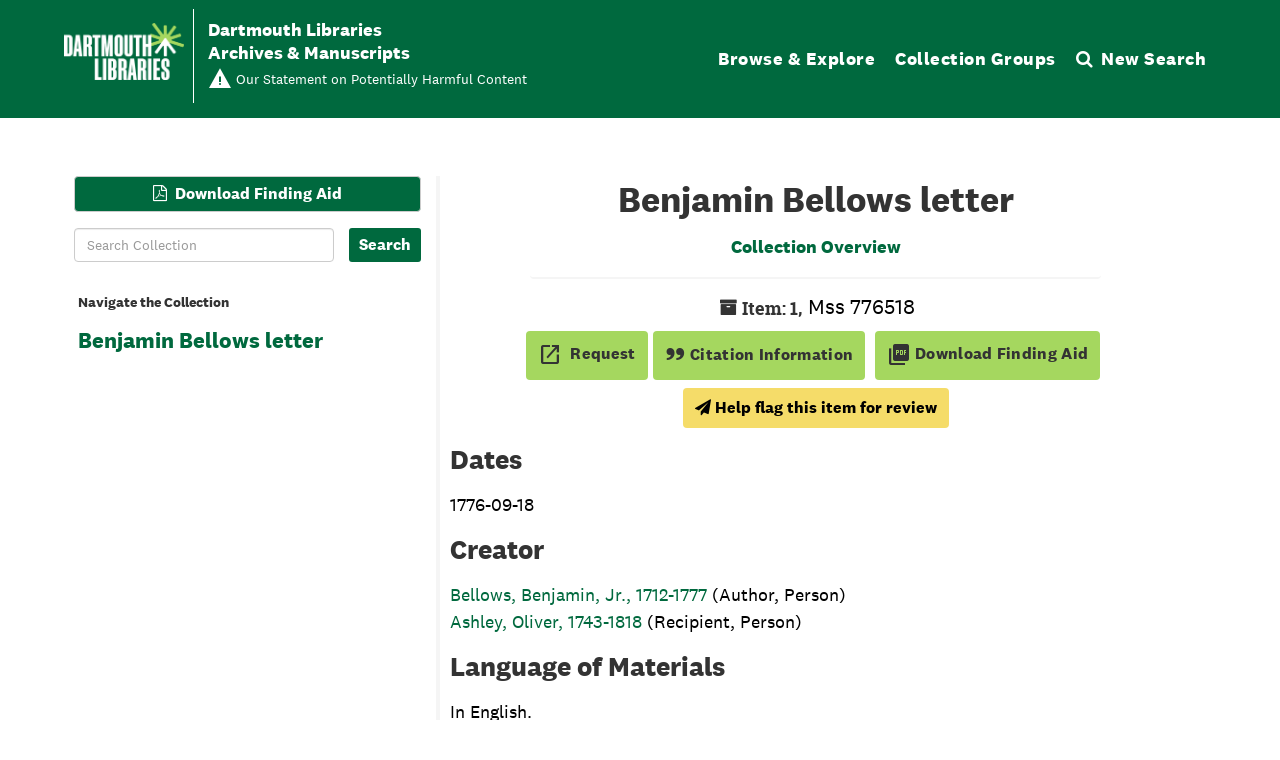

--- FILE ---
content_type: text/css
request_url: https://archives-manuscripts.dartmouth.edu/assets/dartmouth_pui-37997947d4a5b7ecd74b118e7573b723.css
body_size: 35107
content:
@charset "utf-8";
/**
 * Responsive Bootstrap Tabs by @hayatbiralem
 * 15 May 2015
 */
@media screen and (max-width: 650px) {
  .nav-tabs-responsive > li {
    display: none;
  }
  .nav-tabs-responsive > li > a {
    max-width: 100%;
    overflow: hidden;
    text-overflow: ellipsis;
    white-space: nowrap;
    word-wrap: normal;
    width: 100%;
    width: 100%;
    text-align: center;
    vertical-align: top;
  }
  
  .nav-tabs-responsive > li.active, .nav-tabs-responsive > li.prev, .nav-tabs-responsive > li.next {
    display: block;
  }
  .nav-tabs-responsive > li.prev, .nav-tabs-responsive > li.next {
    -webkit-transform: scale(0.9);
    transform: scale(0.9);
  }
  .nav-tabs-responsive > li.next > a, .nav-tabs-responsive > li.prev > a {
    -webkit-transition: none;
    transition: none;
  }
  .nav-tabs-responsive > li.next > a .text, .nav-tabs-responsive > li.prev > a .text {
    display: none;
  }
  .nav-tabs-responsive > li.next > a:after, .nav-tabs-responsive > li.next > a:after, .nav-tabs-responsive > li.prev > a:after, .nav-tabs-responsive > li.prev > a:after {
    position: relative;
    top: 1px;
    display: inline-block;
    font-family: 'Glyphicons Halflings';
    font-style: normal;
    font-weight: 400;
    line-height: 1;
    -webkit-font-smoothing: antialiased;
    -moz-osx-font-smoothing: grayscale;
  }
  .nav-tabs-responsive > li.prev > a:after {
    content: "\e079";
  }
  .nav-tabs-responsive > li.next > a:after {
    content: "\e080";
  }
  .nav-tabs-responsive > li.dropdown > a > .caret {
    display: none;
  }
  .nav-tabs-responsive > li.dropdown > a:after {
    content: "\e114";
  }
  .nav-tabs-responsive > li.dropdown.active > a:after {
    display: none;
  }
  .nav-tabs-responsive > li.dropdown.active > a > .caret {
    display: inline-block;
  }
  .nav-tabs-responsive > li.dropdown .dropdown-menu.pull-xs-left {
    left: 0;
    right: auto;
  }
  .nav-tabs-responsive > li.dropdown .dropdown-menu.pull-xs-center {
    right: auto;
    left: 50%;
    -webkit-transform: translateX(-50%);
    -moz-transform: translateX(-50%);
    -ms-transform: translateX(-50%);
    -o-transform: translateX(-50%);
    transform: translateX(-50%);
  }
  .nav-tabs-responsive > li.dropdown .dropdown-menu.pull-xs-right {
    left: auto;
    right: 0;
  }
}
/* Slider */
.slick-slider
{
    position: relative;

    display: block;
    box-sizing: border-box;

    -webkit-user-select: none;
       -moz-user-select: none;
        -ms-user-select: none;
            user-select: none;

    -webkit-touch-callout: none;
    -khtml-user-select: none;
    -ms-touch-action: pan-y;
        touch-action: pan-y;
    -webkit-tap-highlight-color: transparent;
}

.slick-list
{
    position: relative;

    display: block;
    overflow: hidden;

    margin: 0;
    padding: 0;
}
.slick-list:focus
{
    outline: none;
}
.slick-list.dragging
{
    cursor: pointer;
    cursor: hand;
}

.slick-slider .slick-track,
.slick-slider .slick-list
{
    -webkit-transform: translate3d(0, 0, 0);
       -moz-transform: translate3d(0, 0, 0);
        -ms-transform: translate3d(0, 0, 0);
         -o-transform: translate3d(0, 0, 0);
            transform: translate3d(0, 0, 0);
}

.slick-track
{
    position: relative;
    top: 0;
    left: 0;

    display: block;
    margin-left: auto;
    margin-right: auto;
}
.slick-track:before,
.slick-track:after
{
    display: table;

    content: '';
}
.slick-track:after
{
    clear: both;
}
.slick-loading .slick-track
{
    visibility: hidden;
}

.slick-slide
{
    display: none;
    float: left;

    height: 100%;
    min-height: 1px;
}
[dir='rtl'] .slick-slide
{
    float: right;
}
.slick-slide img
{
    display: block;
}
.slick-slide.slick-loading img
{
    display: none;
}
.slick-slide.dragging img
{
    pointer-events: none;
}
.slick-initialized .slick-slide
{
    display: block;
}
.slick-loading .slick-slide
{
    visibility: hidden;
}
.slick-vertical .slick-slide
{
    display: block;

    height: auto;

    border: 1px solid transparent;
}
.slick-arrow.slick-hidden {
    display: none;
}
@charset 'UTF-8';
/* Slider */
.slick-loading .slick-list
{
    background: #fff url('./ajax-loader.gif') center center no-repeat;
}

/* Icons */
@font-face
{
    font-family: 'slick';
    font-weight: normal;
    font-style: normal;

    src: url('./fonts/slick.eot');
    src: url('./fonts/slick.eot?#iefix') format('embedded-opentype'), url('./fonts/slick.woff') format('woff'), url('./fonts/slick.ttf') format('truetype'), url('./fonts/slick.svg#slick') format('svg');
}
/* Arrows */
.slick-prev,
.slick-next
{
    font-size: 0;
    line-height: 0;

    position: absolute;
    top: 50%;

    display: block;

    width: 20px;
    height: 20px;
    padding: 0;
    -webkit-transform: translate(0, -50%);
    -ms-transform: translate(0, -50%);
    transform: translate(0, -50%);

    cursor: pointer;

    color: transparent;
    border: none;
    outline: none;
    background: transparent;
}
.slick-prev:hover,
.slick-prev:focus,
.slick-next:hover,
.slick-next:focus
{
    color: transparent;
    outline: none;
    background: transparent;
}
.slick-prev:hover:before,
.slick-prev:focus:before,
.slick-next:hover:before,
.slick-next:focus:before
{
    opacity: 1;
}
.slick-prev.slick-disabled:before,
.slick-next.slick-disabled:before
{
    opacity: .25;
}

.slick-prev:before,
.slick-next:before
{
    font-family: 'slick';
    font-size: 20px;
    line-height: 1;

    opacity: .75;
    color: white;

    -webkit-font-smoothing: antialiased;
    -moz-osx-font-smoothing: grayscale;
}

.slick-prev
{
    left: -25px;
}
[dir='rtl'] .slick-prev
{
    right: -25px;
    left: auto;
}
.slick-prev:before
{
    content: '←';
}
[dir='rtl'] .slick-prev:before
{
    content: '→';
}

.slick-next
{
    right: -25px;
}
[dir='rtl'] .slick-next
{
    right: auto;
    left: -25px;
}
.slick-next:before
{
    content: '→';
}
[dir='rtl'] .slick-next:before
{
    content: '←';
}

/* Dots */
.slick-dotted.slick-slider
{
    margin-bottom: 30px;
}

.slick-dots
{
    position: absolute;
    bottom: -25px;

    display: block;

    width: 100%;
    padding: 0;
    margin: 0;

    list-style: none;

    text-align: center;
}
.slick-dots li
{
    position: relative;

    display: inline-block;

    width: 20px;
    height: 20px;
    margin: 0 5px;
    padding: 0;

    cursor: pointer;
}
.slick-dots li button
{
    font-size: 0;
    line-height: 0;

    display: block;

    width: 20px;
    height: 20px;
    padding: 5px;

    cursor: pointer;

    color: transparent;
    border: 0;
    outline: none;
    background: transparent;
}
.slick-dots li button:hover,
.slick-dots li button:focus
{
    outline: none;
}
.slick-dots li button:hover:before,
.slick-dots li button:focus:before
{
    opacity: 1;
}
.slick-dots li button:before
{
    font-family: 'slick';
    font-size: 6px;
    line-height: 20px;

    position: absolute;
    top: 0;
    left: 0;

    width: 20px;
    height: 20px;

    content: '•';
    text-align: center;

    opacity: .25;
    color: black;

    -webkit-font-smoothing: antialiased;
    -moz-osx-font-smoothing: grayscale;
}
.slick-dots li.slick-active button:before
{
    opacity: .75;
    color: black;
}
:root{--fa-font-brands:normal 400 1em/1 "FontAwesome"}*{-webkit-box-sizing:border-box;box-sizing:border-box}:after,:before{-webkit-box-sizing:border-box;box-sizing:border-box}html{font-size:10px;-webkit-tap-highlight-color:transparent}body{font-family:"Helvetica Neue",Helvetica,Arial,sans-serif;font-size:14px;line-height:1.428571429;color:#333;background-color:#fff}button,input,select,textarea{font-family:inherit;font-size:inherit;line-height:inherit}a{color:rgb(51.4340909091,122.2772727273,183.4159090909);text-decoration:none}a:focus,a:hover{color:rgb(34.6799586777,82.4466942149,123.6700413223);text-decoration:underline}a:focus{outline:5px auto -webkit-focus-ring-color;outline-offset:-2px}figure{margin:0}img{vertical-align:middle}.img-responsive{display:block;max-width:100%;height:auto}.img-rounded{border-radius:6px}.img-thumbnail{padding:4px;line-height:1.428571429;background-color:#fff;border:1px solid #ddd;border-radius:4px;-webkit-transition:all .2s ease-in-out;transition:all .2s ease-in-out;display:inline-block;max-width:100%;height:auto}.img-circle{border-radius:50%}hr{margin-top:20px;margin-bottom:20px;border:0;border-top:1px solid rgb(238.425,238.425,238.425)}.sr-only{position:absolute;width:1px;height:1px;padding:0;margin:-1px;overflow:hidden;clip:rect(0,0,0,0);border:0}.sr-only-focusable:active,.sr-only-focusable:focus{position:static;width:auto;height:auto;margin:0;overflow:visible;clip:auto}[role=button]{cursor:pointer}.h1,.h2,.h3,.h4,.h5,.h6,h1,h2,h3,h4,h5,h6{font-family:inherit;font-weight:500;line-height:1.1;color:inherit}.h1 .small,.h1 small,.h2 .small,.h2 small,.h3 .small,.h3 small,.h4 .small,.h4 small,.h5 .small,.h5 small,.h6 .small,.h6 small,h1 .small,h1 small,h2 .small,h2 small,h3 .small,h3 small,h4 .small,h4 small,h5 .small,h5 small,h6 .small,h6 small{font-weight:400;line-height:1;color:rgb(119.085,119.085,119.085)}.h1,.h2,.h3,h1,h2,h3{margin-top:20px;margin-bottom:10px}.h1 .small,.h1 small,.h2 .small,.h2 small,.h3 .small,.h3 small,h1 .small,h1 small,h2 .small,h2 small,h3 .small,h3 small{font-size:65%}.h4,.h5,.h6,h4,h5,h6{margin-top:10px;margin-bottom:10px}.h4 .small,.h4 small,.h5 .small,.h5 small,.h6 .small,.h6 small,h4 .small,h4 small,h5 .small,h5 small,h6 .small,h6 small{font-size:75%}.h1,h1{font-size:36px}.h2,h2{font-size:30px}.h3,h3{font-size:24px}.h4,h4{font-size:18px}.h5,h5{font-size:14px}.h6,h6{font-size:12px}p{margin:0 0 10px}.lead{margin-bottom:20px;font-size:16px;font-weight:300;line-height:1.4}@media (min-width:768px){.lead{font-size:21px}}.small,small{font-size:85%}.mark,mark{padding:.2em;background-color:#fcf8e3}.text-left{text-align:left}.text-right{text-align:right}.text-center{text-align:center}.text-justify{text-align:justify}.text-nowrap{white-space:nowrap}.text-lowercase{text-transform:lowercase}.initialism,.text-uppercase{text-transform:uppercase}.text-capitalize{text-transform:capitalize}.text-muted{color:rgb(119.085,119.085,119.085)}.text-primary{color:rgb(51.4340909091,122.2772727273,183.4159090909)}a.text-primary:focus,a.text-primary:hover{color:rgb(40.2646694215,95.723553719,143.5853305785)}.text-success{color:#3c763d}a.text-success:focus,a.text-success:hover{color:rgb(42.808988764,84.191011236,43.5224719101)}.text-info{color:#31708f}a.text-info:focus,a.text-info:hover{color:rgb(35.984375,82.25,105.015625)}.text-warning{color:#8a6d3b}a.text-warning:focus,a.text-warning:hover{color:rgb(102.2741116751,80.7817258883,43.7258883249)}.text-danger{color:#a94442}a.text-danger:focus,a.text-danger:hover{color:rgb(132.3234042553,53.2425531915,51.6765957447)}.bg-primary{color:#fff}.bg-primary{background-color:rgb(51.4340909091,122.2772727273,183.4159090909)}a.bg-primary:focus,a.bg-primary:hover{background-color:rgb(40.2646694215,95.723553719,143.5853305785)}.bg-success{background-color:#dff0d8}a.bg-success:focus,a.bg-success:hover{background-color:rgb(192.7777777778,225.8333333333,179.1666666667)}.bg-info{background-color:#d9edf7}a.bg-info:focus,a.bg-info:hover{background-color:rgb(174.8695652174,217.0434782609,238.1304347826)}.bg-warning{background-color:#fcf8e3}a.bg-warning:focus,a.bg-warning:hover{background-color:rgb(247.064516129,236.4838709677,180.935483871)}.bg-danger{background-color:#f2dede}a.bg-danger:focus,a.bg-danger:hover{background-color:rgb(227.5869565217,185.4130434783,185.4130434783)}.page-header{padding-bottom:9px;margin:40px 0 20px;border-bottom:1px solid rgb(238.425,238.425,238.425)}ol,ul{margin-top:0;margin-bottom:10px}ol ol,ol ul,ul ol,ul ul{margin-bottom:0}.list-unstyled{padding-left:0;list-style:none}.list-inline{padding-left:0;list-style:none;margin-left:-5px}.list-inline>li{display:inline-block;padding-right:5px;padding-left:5px}dl{margin-top:0;margin-bottom:20px}dd,dt{line-height:1.428571429}dt{font-weight:700}dd{margin-left:0}.dl-horizontal dd:after,.dl-horizontal dd:before{display:table;content:" "}.dl-horizontal dd:after{clear:both}@media (min-width:768px){.dl-horizontal dt{float:left;width:160px;clear:left;text-align:right;overflow:hidden;text-overflow:ellipsis;white-space:nowrap}.dl-horizontal dd{margin-left:180px}}abbr[data-original-title],abbr[title]{cursor:help}.initialism{font-size:90%}blockquote{padding:10px 20px;margin:0 0 20px;font-size:17.5px;border-left:5px solid rgb(238.425,238.425,238.425)}blockquote ol:last-child,blockquote p:last-child,blockquote ul:last-child{margin-bottom:0}blockquote .small,blockquote footer,blockquote small{display:block;font-size:80%;line-height:1.428571429;color:rgb(119.085,119.085,119.085)}blockquote .small:before,blockquote footer:before,blockquote small:before{content:"— "}.blockquote-reverse,blockquote.pull-right{padding-right:15px;padding-left:0;text-align:right;border-right:5px solid rgb(238.425,238.425,238.425);border-left:0}.blockquote-reverse .small:before,.blockquote-reverse footer:before,.blockquote-reverse small:before,blockquote.pull-right .small:before,blockquote.pull-right footer:before,blockquote.pull-right small:before{content:""}.blockquote-reverse .small:after,.blockquote-reverse footer:after,.blockquote-reverse small:after,blockquote.pull-right .small:after,blockquote.pull-right footer:after,blockquote.pull-right small:after{content:" —"}address{margin-bottom:20px;font-style:normal;line-height:1.428571429}code,kbd,pre,samp{font-family:Menlo,Monaco,Consolas,"Courier New",monospace}code{padding:2px 4px;font-size:90%;color:#c7254e;background-color:#f9f2f4;border-radius:4px}kbd{padding:2px 4px;font-size:90%;color:#fff;background-color:#333;border-radius:3px;-webkit-box-shadow:inset 0 -1px 0 rgba(0,0,0,.25);box-shadow:inset 0 -1px 0 rgba(0,0,0,.25)}kbd kbd{padding:0;font-size:100%;font-weight:700;-webkit-box-shadow:none;box-shadow:none}pre{display:block;padding:9.5px;margin:0 0 10px;font-size:13px;line-height:1.428571429;color:#333;word-break:break-all;word-wrap:break-word;background-color:#f5f5f5;border:1px solid #ccc;border-radius:4px}pre code{padding:0;font-size:inherit;color:inherit;white-space:pre-wrap;background-color:transparent;border-radius:0}.pre-scrollable{max-height:340px;overflow-y:scroll}.container{padding-right:15px;padding-left:15px;margin-right:auto;margin-left:auto}.container:after,.container:before{display:table;content:" "}.container:after{clear:both}@media (min-width:768px){.container{width:750px}}@media (min-width:992px){.container{width:970px}}@media (min-width:1200px){.container{width:1170px}}.container-fluid{padding-right:15px;padding-left:15px;margin-right:auto;margin-left:auto}.container-fluid:after,.container-fluid:before{display:table;content:" "}.container-fluid:after{clear:both}.row,.search__home-page-search .row-wrapper{margin-right:-15px;margin-left:-15px}.row:after,.row:before,.search__home-page-search .row-wrapper:after,.search__home-page-search .row-wrapper:before{display:table;content:" "}.row:after,.search__home-page-search .row-wrapper:after{clear:both}.row-no-gutters{margin-right:0;margin-left:0}.row-no-gutters [class*=col-]{padding-right:0;padding-left:0}#rauner-notices-wrapper,.col-lg-1,.col-lg-10,.col-lg-11,.col-lg-12,.col-lg-2,.col-lg-3,.col-lg-4,.col-lg-5,.col-lg-6,.col-lg-7,.col-lg-8,.col-lg-9,.col-md-1,.col-md-10,.col-md-11,.col-md-12,.col-md-2,.col-md-3,.col-md-4,.col-md-5,.col-md-6,.col-md-7,.col-md-8,.col-md-9,.col-sm-1,.col-sm-10,.col-sm-11,.col-sm-12,.col-sm-2,.col-sm-3,.col-sm-4,.col-sm-5,.col-sm-6,.col-sm-7,.col-sm-8,.col-sm-9,.col-xs-1,.col-xs-10,.col-xs-11,.col-xs-12,.col-xs-2,.col-xs-3,.col-xs-4,.col-xs-5,.col-xs-6,.col-xs-7,.col-xs-8,.col-xs-9,.search__home-page-search,.search__home-page-search .row-wrapper .col12-wrapper{position:relative;min-height:1px;padding-right:15px;padding-left:15px}.col-xs-1,.col-xs-10,.col-xs-11,.col-xs-12,.col-xs-2,.col-xs-3,.col-xs-4,.col-xs-5,.col-xs-6,.col-xs-7,.col-xs-8,.col-xs-9{float:left}.col-xs-1{width:8.3333333333%}.col-xs-2{width:16.6666666667%}.col-xs-3{width:25%}.col-xs-4{width:33.3333333333%}.col-xs-5{width:41.6666666667%}.col-xs-6{width:50%}.col-xs-7{width:58.3333333333%}.col-xs-8{width:66.6666666667%}.col-xs-9{width:75%}.col-xs-10{width:83.3333333333%}.col-xs-11{width:91.6666666667%}.col-xs-12{width:100%}.col-xs-pull-0{right:auto}.col-xs-pull-1{right:8.3333333333%}.col-xs-pull-2{right:16.6666666667%}.col-xs-pull-3{right:25%}.col-xs-pull-4{right:33.3333333333%}.col-xs-pull-5{right:41.6666666667%}.col-xs-pull-6{right:50%}.col-xs-pull-7{right:58.3333333333%}.col-xs-pull-8{right:66.6666666667%}.col-xs-pull-9{right:75%}.col-xs-pull-10{right:83.3333333333%}.col-xs-pull-11{right:91.6666666667%}.col-xs-pull-12{right:100%}.col-xs-push-0{left:auto}.col-xs-push-1{left:8.3333333333%}.col-xs-push-2{left:16.6666666667%}.col-xs-push-3{left:25%}.col-xs-push-4{left:33.3333333333%}.col-xs-push-5{left:41.6666666667%}.col-xs-push-6{left:50%}.col-xs-push-7{left:58.3333333333%}.col-xs-push-8{left:66.6666666667%}.col-xs-push-9{left:75%}.col-xs-push-10{left:83.3333333333%}.col-xs-push-11{left:91.6666666667%}.col-xs-push-12{left:100%}.col-xs-offset-0{margin-left:0}.col-xs-offset-1{margin-left:8.3333333333%}.col-xs-offset-2{margin-left:16.6666666667%}.col-xs-offset-3{margin-left:25%}.col-xs-offset-4{margin-left:33.3333333333%}.col-xs-offset-5{margin-left:41.6666666667%}.col-xs-offset-6{margin-left:50%}.col-xs-offset-7{margin-left:58.3333333333%}.col-xs-offset-8{margin-left:66.6666666667%}.col-xs-offset-9{margin-left:75%}.col-xs-offset-10{margin-left:83.3333333333%}.col-xs-offset-11{margin-left:91.6666666667%}.col-xs-offset-12{margin-left:100%}@media (min-width:768px){#rauner-notices-wrapper,.col-sm-1,.col-sm-10,.col-sm-11,.col-sm-12,.col-sm-2,.col-sm-3,.col-sm-4,.col-sm-5,.col-sm-6,.col-sm-7,.col-sm-8,.col-sm-9,.search__home-page-search{float:left}.col-sm-1{width:8.3333333333%}.col-sm-2{width:16.6666666667%}.col-sm-3{width:25%}.col-sm-4{width:33.3333333333%}.col-sm-5{width:41.6666666667%}.col-sm-6{width:50%}.col-sm-7{width:58.3333333333%}.col-sm-8{width:66.6666666667%}.col-sm-9{width:75%}.col-sm-10{width:83.3333333333%}.col-sm-11{width:91.6666666667%}#rauner-notices-wrapper,.col-sm-12,.search__home-page-search{width:100%}.col-sm-pull-0{right:auto}.col-sm-pull-1{right:8.3333333333%}.col-sm-pull-2{right:16.6666666667%}.col-sm-pull-3{right:25%}.col-sm-pull-4{right:33.3333333333%}.col-sm-pull-5{right:41.6666666667%}.col-sm-pull-6{right:50%}.col-sm-pull-7{right:58.3333333333%}.col-sm-pull-8{right:66.6666666667%}.col-sm-pull-9{right:75%}.col-sm-pull-10{right:83.3333333333%}.col-sm-pull-11{right:91.6666666667%}.col-sm-pull-12{right:100%}.col-sm-push-0{left:auto}.col-sm-push-1{left:8.3333333333%}.col-sm-push-2{left:16.6666666667%}.col-sm-push-3{left:25%}.col-sm-push-4{left:33.3333333333%}.col-sm-push-5{left:41.6666666667%}.col-sm-push-6{left:50%}.col-sm-push-7{left:58.3333333333%}.col-sm-push-8{left:66.6666666667%}.col-sm-push-9{left:75%}.col-sm-push-10{left:83.3333333333%}.col-sm-push-11{left:91.6666666667%}.col-sm-push-12{left:100%}.col-sm-offset-0{margin-left:0}.col-sm-offset-1{margin-left:8.3333333333%}.col-sm-offset-2{margin-left:16.6666666667%}.col-sm-offset-3{margin-left:25%}.col-sm-offset-4{margin-left:33.3333333333%}.col-sm-offset-5{margin-left:41.6666666667%}.col-sm-offset-6{margin-left:50%}.col-sm-offset-7{margin-left:58.3333333333%}.col-sm-offset-8{margin-left:66.6666666667%}.col-sm-offset-9{margin-left:75%}.col-sm-offset-10{margin-left:83.3333333333%}.col-sm-offset-11{margin-left:91.6666666667%}.col-sm-offset-12{margin-left:100%}}@media (min-width:992px){.col-md-1,.col-md-10,.col-md-11,.col-md-12,.col-md-2,.col-md-3,.col-md-4,.col-md-5,.col-md-6,.col-md-7,.col-md-8,.col-md-9,.search__home-page-search,.search__home-page-search .row-wrapper .col12-wrapper{float:left}.col-md-1{width:8.3333333333%}.col-md-2{width:16.6666666667%}.col-md-3{width:25%}.col-md-4{width:33.3333333333%}.col-md-5{width:41.6666666667%}.col-md-6{width:50%}.col-md-7{width:58.3333333333%}.col-md-8,.search__home-page-search{width:66.6666666667%}.col-md-9{width:75%}.col-md-10{width:83.3333333333%}.col-md-11{width:91.6666666667%}.col-md-12,.search__home-page-search .row-wrapper .col12-wrapper{width:100%}.col-md-pull-0{right:auto}.col-md-pull-1{right:8.3333333333%}.col-md-pull-2{right:16.6666666667%}.col-md-pull-3{right:25%}.col-md-pull-4{right:33.3333333333%}.col-md-pull-5{right:41.6666666667%}.col-md-pull-6{right:50%}.col-md-pull-7{right:58.3333333333%}.col-md-pull-8{right:66.6666666667%}.col-md-pull-9{right:75%}.col-md-pull-10{right:83.3333333333%}.col-md-pull-11{right:91.6666666667%}.col-md-pull-12{right:100%}.col-md-push-0{left:auto}.col-md-push-1{left:8.3333333333%}.col-md-push-2{left:16.6666666667%}.col-md-push-3{left:25%}.col-md-push-4{left:33.3333333333%}.col-md-push-5{left:41.6666666667%}.col-md-push-6{left:50%}.col-md-push-7{left:58.3333333333%}.col-md-push-8{left:66.6666666667%}.col-md-push-9{left:75%}.col-md-push-10{left:83.3333333333%}.col-md-push-11{left:91.6666666667%}.col-md-push-12{left:100%}.col-md-offset-0{margin-left:0}.col-md-offset-1{margin-left:8.3333333333%}.col-md-offset-2,.search__home-page-search{margin-left:16.6666666667%}.col-md-offset-3{margin-left:25%}.col-md-offset-4{margin-left:33.3333333333%}.col-md-offset-5{margin-left:41.6666666667%}.col-md-offset-6{margin-left:50%}.col-md-offset-7{margin-left:58.3333333333%}.col-md-offset-8{margin-left:66.6666666667%}.col-md-offset-9{margin-left:75%}.col-md-offset-10{margin-left:83.3333333333%}.col-md-offset-11{margin-left:91.6666666667%}.col-md-offset-12{margin-left:100%}}@media (min-width:1200px){.col-lg-1,.col-lg-10,.col-lg-11,.col-lg-12,.col-lg-2,.col-lg-3,.col-lg-4,.col-lg-5,.col-lg-6,.col-lg-7,.col-lg-8,.col-lg-9{float:left}.col-lg-1{width:8.3333333333%}.col-lg-2{width:16.6666666667%}.col-lg-3{width:25%}.col-lg-4{width:33.3333333333%}.col-lg-5{width:41.6666666667%}.col-lg-6{width:50%}.col-lg-7{width:58.3333333333%}.col-lg-8{width:66.6666666667%}.col-lg-9{width:75%}.col-lg-10{width:83.3333333333%}.col-lg-11{width:91.6666666667%}.col-lg-12{width:100%}.col-lg-pull-0{right:auto}.col-lg-pull-1{right:8.3333333333%}.col-lg-pull-2{right:16.6666666667%}.col-lg-pull-3{right:25%}.col-lg-pull-4{right:33.3333333333%}.col-lg-pull-5{right:41.6666666667%}.col-lg-pull-6{right:50%}.col-lg-pull-7{right:58.3333333333%}.col-lg-pull-8{right:66.6666666667%}.col-lg-pull-9{right:75%}.col-lg-pull-10{right:83.3333333333%}.col-lg-pull-11{right:91.6666666667%}.col-lg-pull-12{right:100%}.col-lg-push-0{left:auto}.col-lg-push-1{left:8.3333333333%}.col-lg-push-2{left:16.6666666667%}.col-lg-push-3{left:25%}.col-lg-push-4{left:33.3333333333%}.col-lg-push-5{left:41.6666666667%}.col-lg-push-6{left:50%}.col-lg-push-7{left:58.3333333333%}.col-lg-push-8{left:66.6666666667%}.col-lg-push-9{left:75%}.col-lg-push-10{left:83.3333333333%}.col-lg-push-11{left:91.6666666667%}.col-lg-push-12{left:100%}.col-lg-offset-0{margin-left:0}.col-lg-offset-1{margin-left:8.3333333333%}.col-lg-offset-2{margin-left:16.6666666667%}.col-lg-offset-3{margin-left:25%}.col-lg-offset-4{margin-left:33.3333333333%}.col-lg-offset-5{margin-left:41.6666666667%}.col-lg-offset-6{margin-left:50%}.col-lg-offset-7{margin-left:58.3333333333%}.col-lg-offset-8{margin-left:66.6666666667%}.col-lg-offset-9{margin-left:75%}.col-lg-offset-10{margin-left:83.3333333333%}.col-lg-offset-11{margin-left:91.6666666667%}.col-lg-offset-12{margin-left:100%}}table{background-color:transparent}table col[class*=col-]{position:static;display:table-column;float:none}table td[class*=col-],table th[class*=col-]{position:static;display:table-cell;float:none}caption{padding-top:8px;padding-bottom:8px;color:rgb(119.085,119.085,119.085);text-align:left}th{text-align:left}.table{width:100%;max-width:100%;margin-bottom:20px}.table>tbody>tr>td,.table>tbody>tr>th,.table>tfoot>tr>td,.table>tfoot>tr>th,.table>thead>tr>td,.table>thead>tr>th{padding:8px;line-height:1.428571429;vertical-align:top;border-top:1px solid #ddd}.table>thead>tr>th{vertical-align:bottom;border-bottom:2px solid #ddd}.table>caption+thead>tr:first-child>td,.table>caption+thead>tr:first-child>th,.table>colgroup+thead>tr:first-child>td,.table>colgroup+thead>tr:first-child>th,.table>thead:first-child>tr:first-child>td,.table>thead:first-child>tr:first-child>th{border-top:0}.table>tbody+tbody{border-top:2px solid #ddd}.table .table{background-color:#fff}.table-condensed>tbody>tr>td,.table-condensed>tbody>tr>th,.table-condensed>tfoot>tr>td,.table-condensed>tfoot>tr>th,.table-condensed>thead>tr>td,.table-condensed>thead>tr>th{padding:5px}.table-bordered{border:1px solid #ddd}.table-bordered>tbody>tr>td,.table-bordered>tbody>tr>th,.table-bordered>tfoot>tr>td,.table-bordered>tfoot>tr>th,.table-bordered>thead>tr>td,.table-bordered>thead>tr>th{border:1px solid #ddd}.table-bordered>thead>tr>td,.table-bordered>thead>tr>th{border-bottom-width:2px}.table-striped>tbody>tr:nth-of-type(odd){background-color:#f9f9f9}.table-hover>tbody>tr:hover{background-color:#f5f5f5}.table>tbody>tr.active>td,.table>tbody>tr.active>th,.table>tbody>tr>td.active,.table>tbody>tr>th.active,.table>tfoot>tr.active>td,.table>tfoot>tr.active>th,.table>tfoot>tr>td.active,.table>tfoot>tr>th.active,.table>thead>tr.active>td,.table>thead>tr.active>th,.table>thead>tr>td.active,.table>thead>tr>th.active{background-color:#f5f5f5}.table-hover>tbody>tr.active:hover>td,.table-hover>tbody>tr.active:hover>th,.table-hover>tbody>tr:hover>.active,.table-hover>tbody>tr>td.active:hover,.table-hover>tbody>tr>th.active:hover{background-color:rgb(232.25,232.25,232.25)}.table>tbody>tr.success>td,.table>tbody>tr.success>th,.table>tbody>tr>td.success,.table>tbody>tr>th.success,.table>tfoot>tr.success>td,.table>tfoot>tr.success>th,.table>tfoot>tr>td.success,.table>tfoot>tr>th.success,.table>thead>tr.success>td,.table>thead>tr.success>th,.table>thead>tr>td.success,.table>thead>tr>th.success{background-color:#dff0d8}.table-hover>tbody>tr.success:hover>td,.table-hover>tbody>tr.success:hover>th,.table-hover>tbody>tr:hover>.success,.table-hover>tbody>tr>td.success:hover,.table-hover>tbody>tr>th.success:hover{background-color:rgb(207.8888888889,232.9166666667,197.5833333333)}.table>tbody>tr.info>td,.table>tbody>tr.info>th,.table>tbody>tr>td.info,.table>tbody>tr>th.info,.table>tfoot>tr.info>td,.table>tfoot>tr.info>th,.table>tfoot>tr>td.info,.table>tfoot>tr>th.info,.table>thead>tr.info>td,.table>thead>tr.info>th,.table>thead>tr>td.info,.table>thead>tr>th.info{background-color:#d9edf7}.table-hover>tbody>tr.info:hover>td,.table-hover>tbody>tr.info:hover>th,.table-hover>tbody>tr:hover>.info,.table-hover>tbody>tr>td.info:hover,.table-hover>tbody>tr>th.info:hover{background-color:rgb(195.9347826087,227.0217391304,242.5652173913)}.table>tbody>tr.warning>td,.table>tbody>tr.warning>th,.table>tbody>tr>td.warning,.table>tbody>tr>th.warning,.table>tfoot>tr.warning>td,.table>tfoot>tr.warning>th,.table>tfoot>tr>td.warning,.table>tfoot>tr>th.warning,.table>thead>tr.warning>td,.table>thead>tr.warning>th,.table>thead>tr>td.warning,.table>thead>tr>th.warning{background-color:#fcf8e3}.table-hover>tbody>tr.warning:hover>td,.table-hover>tbody>tr.warning:hover>th,.table-hover>tbody>tr:hover>.warning,.table-hover>tbody>tr>td.warning:hover,.table-hover>tbody>tr>th.warning:hover{background-color:rgb(249.5322580645,242.2419354839,203.9677419355)}.table>tbody>tr.danger>td,.table>tbody>tr.danger>th,.table>tbody>tr>td.danger,.table>tbody>tr>th.danger,.table>tfoot>tr.danger>td,.table>tfoot>tr.danger>th,.table>tfoot>tr>td.danger,.table>tfoot>tr>th.danger,.table>thead>tr.danger>td,.table>thead>tr.danger>th,.table>thead>tr>td.danger,.table>thead>tr>th.danger{background-color:#f2dede}.table-hover>tbody>tr.danger:hover>td,.table-hover>tbody>tr.danger:hover>th,.table-hover>tbody>tr:hover>.danger,.table-hover>tbody>tr>td.danger:hover,.table-hover>tbody>tr>th.danger:hover{background-color:rgb(234.7934782609,203.7065217391,203.7065217391)}.table-responsive{min-height:.01%;overflow-x:auto}@media screen and (max-width:767px){.table-responsive{width:100%;margin-bottom:15px;overflow-y:hidden;-ms-overflow-style:-ms-autohiding-scrollbar;border:1px solid #ddd}.table-responsive>.table{margin-bottom:0}.table-responsive>.table>tbody>tr>td,.table-responsive>.table>tbody>tr>th,.table-responsive>.table>tfoot>tr>td,.table-responsive>.table>tfoot>tr>th,.table-responsive>.table>thead>tr>td,.table-responsive>.table>thead>tr>th{white-space:nowrap}.table-responsive>.table-bordered{border:0}.table-responsive>.table-bordered>tbody>tr>td:first-child,.table-responsive>.table-bordered>tbody>tr>th:first-child,.table-responsive>.table-bordered>tfoot>tr>td:first-child,.table-responsive>.table-bordered>tfoot>tr>th:first-child,.table-responsive>.table-bordered>thead>tr>td:first-child,.table-responsive>.table-bordered>thead>tr>th:first-child{border-left:0}.table-responsive>.table-bordered>tbody>tr>td:last-child,.table-responsive>.table-bordered>tbody>tr>th:last-child,.table-responsive>.table-bordered>tfoot>tr>td:last-child,.table-responsive>.table-bordered>tfoot>tr>th:last-child,.table-responsive>.table-bordered>thead>tr>td:last-child,.table-responsive>.table-bordered>thead>tr>th:last-child{border-right:0}.table-responsive>.table-bordered>tbody>tr:last-child>td,.table-responsive>.table-bordered>tbody>tr:last-child>th,.table-responsive>.table-bordered>tfoot>tr:last-child>td,.table-responsive>.table-bordered>tfoot>tr:last-child>th{border-bottom:0}}fieldset{min-width:0;padding:0;margin:0;border:0}legend{display:block;width:100%;padding:0;margin-bottom:20px;font-size:21px;line-height:inherit;color:#333;border:0;border-bottom:1px solid #e5e5e5}label{display:inline-block;max-width:100%;margin-bottom:5px;font-weight:700}input[type=search]{-webkit-box-sizing:border-box;box-sizing:border-box;-webkit-appearance:none;-moz-appearance:none;appearance:none}input[type=checkbox],input[type=radio]{margin:4px 0 0;line-height:normal}fieldset[disabled] input[type=checkbox],fieldset[disabled] input[type=radio],input[type=checkbox].disabled,input[type=checkbox][disabled],input[type=radio].disabled,input[type=radio][disabled]{cursor:not-allowed}input[type=file]{display:block}input[type=range]{display:block;width:100%}select[multiple],select[size]{height:auto}input[type=checkbox]:focus,input[type=file]:focus,input[type=radio]:focus{outline:5px auto -webkit-focus-ring-color;outline-offset:-2px}output{display:block;padding-top:7px;font-size:14px;line-height:1.428571429;color:rgb(85.425,85.425,85.425)}.form-control{display:block;width:100%;height:34px;padding:6px 12px;font-size:14px;line-height:1.428571429;color:rgb(85.425,85.425,85.425);background-color:#fff;background-image:none;border:1px solid #ccc;border-radius:4px;-webkit-box-shadow:inset 0 1px 1px rgba(0,0,0,.075);box-shadow:inset 0 1px 1px rgba(0,0,0,.075);-webkit-transition:border-color ease-in-out .15s,box-shadow ease-in-out .15s;-webkit-transition:border-color ease-in-out .15s,-webkit-box-shadow ease-in-out .15s;transition:border-color ease-in-out .15s,-webkit-box-shadow ease-in-out .15s;transition:border-color ease-in-out .15s,box-shadow ease-in-out .15s;transition:border-color ease-in-out .15s,box-shadow ease-in-out .15s,-webkit-box-shadow ease-in-out .15s}.form-control:focus{border-color:#66afe9;outline:0;-webkit-box-shadow:inset 0 1px 1px rgba(0,0,0,.075),0 0 8px rgba(102,175,233,.6);box-shadow:inset 0 1px 1px rgba(0,0,0,.075),0 0 8px rgba(102,175,233,.6)}.form-control::-moz-placeholder{color:#999;opacity:1}.form-control:-ms-input-placeholder{color:#999}.form-control::-webkit-input-placeholder{color:#999}.form-control::-ms-expand{background-color:transparent;border:0}.form-control[disabled],.form-control[readonly],fieldset[disabled] .form-control{background-color:rgb(238.425,238.425,238.425);opacity:1}.form-control[disabled],fieldset[disabled] .form-control{cursor:not-allowed}textarea.form-control{height:auto}@media screen and (-webkit-min-device-pixel-ratio:0){input[type=date].form-control,input[type=datetime-local].form-control,input[type=month].form-control,input[type=time].form-control{line-height:34px}.input-group-sm input[type=date],.input-group-sm input[type=datetime-local],.input-group-sm input[type=month],.input-group-sm input[type=time],input[type=date].input-sm,input[type=datetime-local].input-sm,input[type=month].input-sm,input[type=time].input-sm{line-height:30px}.input-group-lg input[type=date],.input-group-lg input[type=datetime-local],.input-group-lg input[type=month],.input-group-lg input[type=time],.search__home-page-search .tab-content .search--dcl-unified-search-form input[type=date][type=text],.search__home-page-search .tab-content .search--dcl-unified-search-form input[type=datetime-local][type=text],.search__home-page-search .tab-content .search--dcl-unified-search-form input[type=month][type=text],.search__home-page-search .tab-content .search--dcl-unified-search-form input[type=time][type=text],input[type=date].input-lg,input[type=datetime-local].input-lg,input[type=month].input-lg,input[type=time].input-lg{line-height:46px}}.form-group{margin-bottom:15px}.checkbox,.radio{position:relative;display:block;margin-top:10px;margin-bottom:10px}.checkbox.disabled label,.radio.disabled label,fieldset[disabled] .checkbox label,fieldset[disabled] .radio label{cursor:not-allowed}.checkbox label,.radio label{min-height:20px;padding-left:20px;margin-bottom:0;font-weight:400;cursor:pointer}.checkbox input[type=checkbox],.checkbox-inline input[type=checkbox],.radio input[type=radio],.radio-inline input[type=radio]{position:absolute;margin-left:-20px}.checkbox+.checkbox,.radio+.radio{margin-top:-5px}.checkbox-inline,.radio-inline{position:relative;display:inline-block;padding-left:20px;margin-bottom:0;font-weight:400;vertical-align:middle;cursor:pointer}.checkbox-inline.disabled,.radio-inline.disabled,fieldset[disabled] .checkbox-inline,fieldset[disabled] .radio-inline{cursor:not-allowed}.checkbox-inline+.checkbox-inline,.radio-inline+.radio-inline{margin-top:0;margin-left:10px}.form-control-static{min-height:34px;padding-top:7px;padding-bottom:7px;margin-bottom:0}.form-control-static.input-lg,.form-control-static.input-sm,.search__home-page-search .tab-content .search--dcl-unified-search-form input.form-control-static[type=text]{padding-right:0;padding-left:0}.input-sm{height:30px;padding:5px 10px;font-size:12px;line-height:1.5;border-radius:3px}select.input-sm{height:30px;line-height:30px}select[multiple].input-sm,textarea.input-sm{height:auto}.form-group-sm .form-control{height:30px;padding:5px 10px;font-size:12px;line-height:1.5;border-radius:3px}.form-group-sm select.form-control{height:30px;line-height:30px}.form-group-sm select[multiple].form-control,.form-group-sm textarea.form-control{height:auto}.form-group-sm .form-control-static{height:30px;min-height:32px;padding:6px 10px;font-size:12px;line-height:1.5}.input-lg,.search__home-page-search .tab-content .search--dcl-unified-search-form input[type=text]{height:46px;padding:10px 16px;font-size:18px;line-height:1.3333333;border-radius:6px}select.input-lg{height:46px;line-height:46px}select[multiple].input-lg,textarea.input-lg{height:auto}.form-group-lg .form-control{height:46px;padding:10px 16px;font-size:18px;line-height:1.3333333;border-radius:6px}.form-group-lg select.form-control{height:46px;line-height:46px}.form-group-lg select[multiple].form-control,.form-group-lg textarea.form-control{height:auto}.form-group-lg .form-control-static{height:46px;min-height:38px;padding:11px 16px;font-size:18px;line-height:1.3333333}.has-feedback{position:relative}.has-feedback .form-control{padding-right:42.5px}.form-control-feedback{position:absolute;top:0;right:0;z-index:2;display:block;width:34px;height:34px;line-height:34px;text-align:center;pointer-events:none}.form-group-lg .form-control+.form-control-feedback,.input-group-lg+.form-control-feedback,.input-lg+.form-control-feedback,.search__home-page-search .tab-content .search--dcl-unified-search-form input[type=text]+.form-control-feedback{width:46px;height:46px;line-height:46px}.form-group-sm .form-control+.form-control-feedback,.input-group-sm+.form-control-feedback,.input-sm+.form-control-feedback{width:30px;height:30px;line-height:30px}.has-success .checkbox,.has-success .checkbox-inline,.has-success .control-label,.has-success .help-block,.has-success .radio,.has-success .radio-inline,.has-success.checkbox label,.has-success.checkbox-inline label,.has-success.radio label,.has-success.radio-inline label{color:#3c763d}.has-success .form-control{border-color:#3c763d;-webkit-box-shadow:inset 0 1px 1px rgba(0,0,0,.075);box-shadow:inset 0 1px 1px rgba(0,0,0,.075)}.has-success .form-control:focus{border-color:rgb(42.808988764,84.191011236,43.5224719101);-webkit-box-shadow:inset 0 1px 1px rgba(0,0,0,.075),0 0 6px rgb(102.5280898876,177.4719101124,103.8202247191);box-shadow:inset 0 1px 1px rgba(0,0,0,.075),0 0 6px rgb(102.5280898876,177.4719101124,103.8202247191)}.has-success .input-group-addon{color:#3c763d;background-color:#dff0d8;border-color:#3c763d}.has-success .form-control-feedback{color:#3c763d}.has-warning .checkbox,.has-warning .checkbox-inline,.has-warning .control-label,.has-warning .help-block,.has-warning .radio,.has-warning .radio-inline,.has-warning.checkbox label,.has-warning.checkbox-inline label,.has-warning.radio label,.has-warning.radio-inline label{color:#8a6d3b}.has-warning .form-control{border-color:#8a6d3b;-webkit-box-shadow:inset 0 1px 1px rgba(0,0,0,.075);box-shadow:inset 0 1px 1px rgba(0,0,0,.075)}.has-warning .form-control:focus{border-color:rgb(102.2741116751,80.7817258883,43.7258883249);-webkit-box-shadow:inset 0 1px 1px rgba(0,0,0,.075),0 0 6px rgb(191.807106599,160.7461928934,107.192893401);box-shadow:inset 0 1px 1px rgba(0,0,0,.075),0 0 6px rgb(191.807106599,160.7461928934,107.192893401)}.has-warning .input-group-addon{color:#8a6d3b;background-color:#fcf8e3;border-color:#8a6d3b}.has-warning .form-control-feedback{color:#8a6d3b}.has-error .checkbox,.has-error .checkbox-inline,.has-error .control-label,.has-error .help-block,.has-error .radio,.has-error .radio-inline,.has-error.checkbox label,.has-error.checkbox-inline label,.has-error.radio label,.has-error.radio-inline label{color:#a94442}.has-error .form-control{border-color:#a94442;-webkit-box-shadow:inset 0 1px 1px rgba(0,0,0,.075);box-shadow:inset 0 1px 1px rgba(0,0,0,.075)}.has-error .form-control:focus{border-color:rgb(132.3234042553,53.2425531915,51.6765957447);-webkit-box-shadow:inset 0 1px 1px rgba(0,0,0,.075),0 0 6px rgb(206.4127659574,132.0595744681,130.5872340426);box-shadow:inset 0 1px 1px rgba(0,0,0,.075),0 0 6px rgb(206.4127659574,132.0595744681,130.5872340426)}.has-error .input-group-addon{color:#a94442;background-color:#f2dede;border-color:#a94442}.has-error .form-control-feedback{color:#a94442}.has-feedback label~.form-control-feedback{top:25px}.has-feedback label.sr-only~.form-control-feedback{top:0}.help-block{display:block;margin-top:5px;margin-bottom:10px;color:rgb(114.75,114.75,114.75)}@media (min-width:768px){.form-inline .form-group{display:inline-block;margin-bottom:0;vertical-align:middle}.form-inline .form-control{display:inline-block;width:auto;vertical-align:middle}.form-inline .form-control-static{display:inline-block}.form-inline .input-group{display:inline-table;vertical-align:middle}.form-inline .input-group .form-control,.form-inline .input-group .input-group-addon,.form-inline .input-group .input-group-btn{width:auto}.form-inline .input-group>.form-control{width:100%}.form-inline .control-label{margin-bottom:0;vertical-align:middle}.form-inline .checkbox,.form-inline .radio{display:inline-block;margin-top:0;margin-bottom:0;vertical-align:middle}.form-inline .checkbox label,.form-inline .radio label{padding-left:0}.form-inline .checkbox input[type=checkbox],.form-inline .radio input[type=radio]{position:relative;margin-left:0}.form-inline .has-feedback .form-control-feedback{top:0}}.form-horizontal .checkbox,.form-horizontal .checkbox-inline,.form-horizontal .radio,.form-horizontal .radio-inline{padding-top:7px;margin-top:0;margin-bottom:0}.form-horizontal .checkbox,.form-horizontal .radio{min-height:27px}.form-horizontal .form-group{margin-right:-15px;margin-left:-15px}.form-horizontal .form-group:after,.form-horizontal .form-group:before{display:table;content:" "}.form-horizontal .form-group:after{clear:both}@media (min-width:768px){.form-horizontal .control-label{padding-top:7px;margin-bottom:0;text-align:right}}.form-horizontal .has-feedback .form-control-feedback{right:15px}@media (min-width:768px){.form-horizontal .form-group-lg .control-label{padding-top:11px;font-size:18px}}@media (min-width:768px){.form-horizontal .form-group-sm .control-label{padding-top:6px;font-size:12px}}.btn{display:inline-block;margin-bottom:0;font-weight:400;text-align:center;white-space:nowrap;vertical-align:middle;-ms-touch-action:manipulation;touch-action:manipulation;cursor:pointer;background-image:none;border:1px solid transparent;padding:6px 12px;font-size:14px;line-height:1.428571429;border-radius:4px;-webkit-user-select:none;-moz-user-select:none;-ms-user-select:none;user-select:none}.btn.active.focus,.btn.active:focus,.btn.focus,.btn:active.focus,.btn:active:focus,.btn:focus{outline:5px auto -webkit-focus-ring-color;outline-offset:-2px}.btn.focus,.btn:focus,.btn:hover{color:#333;text-decoration:none}.btn.active,.btn:active{background-image:none;outline:0;-webkit-box-shadow:inset 0 3px 5px rgba(0,0,0,.125);box-shadow:inset 0 3px 5px rgba(0,0,0,.125)}.btn.disabled,.btn[disabled],fieldset[disabled] .btn{cursor:not-allowed;opacity:.65;-webkit-box-shadow:none;box-shadow:none}a.btn.disabled,fieldset[disabled] a.btn{pointer-events:none}.btn-default{color:#333;background-color:#fff;border-color:#ccc}.btn-default.focus,.btn-default:focus{color:#333;background-color:rgb(229.5,229.5,229.5);border-color:rgb(140.25,140.25,140.25)}.btn-default:hover{color:#333;background-color:rgb(229.5,229.5,229.5);border-color:rgb(173.4,173.4,173.4)}.btn-default.active,.btn-default:active,.open>.btn-default.dropdown-toggle{color:#333;background-color:rgb(229.5,229.5,229.5);background-image:none;border-color:rgb(173.4,173.4,173.4)}.btn-default.active.focus,.btn-default.active:focus,.btn-default.active:hover,.btn-default:active.focus,.btn-default:active:focus,.btn-default:active:hover,.open>.btn-default.dropdown-toggle.focus,.open>.btn-default.dropdown-toggle:focus,.open>.btn-default.dropdown-toggle:hover{color:#333;background-color:rgb(211.65,211.65,211.65);border-color:rgb(140.25,140.25,140.25)}.btn-default.disabled.focus,.btn-default.disabled:focus,.btn-default.disabled:hover,.btn-default[disabled].focus,.btn-default[disabled]:focus,.btn-default[disabled]:hover,fieldset[disabled] .btn-default.focus,fieldset[disabled] .btn-default:focus,fieldset[disabled] .btn-default:hover{background-color:#fff;border-color:#ccc}.btn-default .badge{color:#fff;background-color:#333}.btn-primary{color:#fff;background-color:rgb(51.4340909091,122.2772727273,183.4159090909);border-color:rgb(45.8493801653,109.0004132231,163.5006198347)}.btn-primary.focus,.btn-primary:focus{color:#fff;background-color:rgb(40.2646694215,95.723553719,143.5853305785);border-color:rgb(17.9258264463,42.6161157025,63.9241735537)}.btn-primary:hover{color:#fff;background-color:rgb(40.2646694215,95.723553719,143.5853305785);border-color:rgb(32.4460743802,77.1359504132,115.7039256198)}.btn-primary.active,.btn-primary:active,.open>.btn-primary.dropdown-toggle{color:#fff;background-color:rgb(40.2646694215,95.723553719,143.5853305785);background-image:none;border-color:rgb(32.4460743802,77.1359504132,115.7039256198)}.btn-primary.active.focus,.btn-primary.active:focus,.btn-primary.active:hover,.btn-primary:active.focus,.btn-primary:active:focus,.btn-primary:active:hover,.open>.btn-primary.dropdown-toggle.focus,.open>.btn-primary.dropdown-toggle:focus,.open>.btn-primary.dropdown-toggle:hover{color:#fff;background-color:rgb(32.4460743802,77.1359504132,115.7039256198);border-color:rgb(17.9258264463,42.6161157025,63.9241735537)}.btn-primary.disabled.focus,.btn-primary.disabled:focus,.btn-primary.disabled:hover,.btn-primary[disabled].focus,.btn-primary[disabled]:focus,.btn-primary[disabled]:hover,fieldset[disabled] .btn-primary.focus,fieldset[disabled] .btn-primary:focus,fieldset[disabled] .btn-primary:hover{background-color:rgb(51.4340909091,122.2772727273,183.4159090909);border-color:rgb(45.8493801653,109.0004132231,163.5006198347)}.btn-primary .badge{color:rgb(51.4340909091,122.2772727273,183.4159090909);background-color:#fff}.btn-success{color:#fff;background-color:#5cb85c;border-color:rgb(76.0064102564,174.4935897436,76.0064102564)}.btn-success.focus,.btn-success:focus{color:#fff;background-color:rgb(68.2692307692,156.7307692308,68.2692307692);border-color:rgb(37.3205128205,85.6794871795,37.3205128205)}.btn-success:hover{color:#fff;background-color:rgb(68.2692307692,156.7307692308,68.2692307692);border-color:rgb(57.4371794872,131.8628205128,57.4371794872)}.btn-success.active,.btn-success:active,.open>.btn-success.dropdown-toggle{color:#fff;background-color:rgb(68.2692307692,156.7307692308,68.2692307692);background-image:none;border-color:rgb(57.4371794872,131.8628205128,57.4371794872)}.btn-success.active.focus,.btn-success.active:focus,.btn-success.active:hover,.btn-success:active.focus,.btn-success:active:focus,.btn-success:active:hover,.open>.btn-success.dropdown-toggle.focus,.open>.btn-success.dropdown-toggle:focus,.open>.btn-success.dropdown-toggle:hover{color:#fff;background-color:rgb(57.4371794872,131.8628205128,57.4371794872);border-color:rgb(37.3205128205,85.6794871795,37.3205128205)}.btn-success.disabled.focus,.btn-success.disabled:focus,.btn-success.disabled:hover,.btn-success[disabled].focus,.btn-success[disabled]:focus,.btn-success[disabled]:hover,fieldset[disabled] .btn-success.focus,fieldset[disabled] .btn-success:focus,fieldset[disabled] .btn-success:hover{background-color:#5cb85c;border-color:rgb(76.0064102564,174.4935897436,76.0064102564)}.btn-success .badge{color:#5cb85c;background-color:#fff}.btn-info{color:#fff;background-color:#5bc0de;border-color:rgb(69.7715736041,183.845177665,217.7284263959)}.btn-info.focus,.btn-info:focus{color:#fff;background-color:rgb(48.5431472081,175.6903553299,213.4568527919);border-color:rgb(26.8020304569,108.8324873096,133.1979695431)}.btn-info:hover{color:#fff;background-color:rgb(48.5431472081,175.6903553299,213.4568527919);border-color:rgb(37.9081218274,153.9299492386,188.3918781726)}.btn-info.active,.btn-info:active,.open>.btn-info.dropdown-toggle{color:#fff;background-color:rgb(48.5431472081,175.6903553299,213.4568527919);background-image:none;border-color:rgb(37.9081218274,153.9299492386,188.3918781726)}.btn-info.active.focus,.btn-info.active:focus,.btn-info.active:hover,.btn-info:active.focus,.btn-info:active:focus,.btn-info:active:hover,.open>.btn-info.dropdown-toggle.focus,.open>.btn-info.dropdown-toggle:focus,.open>.btn-info.dropdown-toggle:hover{color:#fff;background-color:rgb(37.9081218274,153.9299492386,188.3918781726);border-color:rgb(26.8020304569,108.8324873096,133.1979695431)}.btn-info.disabled.focus,.btn-info.disabled:focus,.btn-info.disabled:hover,.btn-info[disabled].focus,.btn-info[disabled]:focus,.btn-info[disabled]:hover,fieldset[disabled] .btn-info.focus,fieldset[disabled] .btn-info:focus,fieldset[disabled] .btn-info:hover{background-color:#5bc0de;border-color:rgb(69.7715736041,183.845177665,217.7284263959)}.btn-info .badge{color:#5bc0de;background-color:#fff}.btn-warning{color:#fff;background-color:#f0ad4e;border-color:rgb(238.0078125,162.109375,54.4921875)}.btn-warning.focus,.btn-warning:focus{color:#fff;background-color:rgb(236.015625,151.21875,30.984375);border-color:rgb(152.109375,94.53125,12.890625)}.btn-warning:hover{color:#fff;background-color:rgb(236.015625,151.21875,30.984375);border-color:rgb(213.2296875,132.515625,18.0703125)}.btn-warning.active,.btn-warning:active,.open>.btn-warning.dropdown-toggle{color:#fff;background-color:rgb(236.015625,151.21875,30.984375);background-image:none;border-color:rgb(213.2296875,132.515625,18.0703125)}.btn-warning.active.focus,.btn-warning.active:focus,.btn-warning.active:hover,.btn-warning:active.focus,.btn-warning:active:focus,.btn-warning:active:hover,.open>.btn-warning.dropdown-toggle.focus,.open>.btn-warning.dropdown-toggle:focus,.open>.btn-warning.dropdown-toggle:hover{color:#fff;background-color:rgb(213.2296875,132.515625,18.0703125);border-color:rgb(152.109375,94.53125,12.890625)}.btn-warning.disabled.focus,.btn-warning.disabled:focus,.btn-warning.disabled:hover,.btn-warning[disabled].focus,.btn-warning[disabled]:focus,.btn-warning[disabled]:hover,fieldset[disabled] .btn-warning.focus,fieldset[disabled] .btn-warning:focus,fieldset[disabled] .btn-warning:hover{background-color:#f0ad4e;border-color:rgb(238.0078125,162.109375,54.4921875)}.btn-warning .badge{color:#f0ad4e;background-color:#fff}.btn-danger{color:#fff;background-color:#d9534f;border-color:rgb(212.4719626168,62.5046728972,58.0280373832)}.btn-danger.focus,.btn-danger:focus{color:#fff;background-color:rgb(201.4953271028,48.0841121495,43.5046728972);border-color:rgb(117.6074766355,28.0654205607,25.3925233645)}.btn-danger:hover{color:#fff;background-color:rgb(201.4953271028,48.0841121495,43.5046728972);border-color:rgb(172.1345794393,41.0775700935,37.1654205607)}.btn-danger.active,.btn-danger:active,.open>.btn-danger.dropdown-toggle{color:#fff;background-color:rgb(201.4953271028,48.0841121495,43.5046728972);background-image:none;border-color:rgb(172.1345794393,41.0775700935,37.1654205607)}.btn-danger.active.focus,.btn-danger.active:focus,.btn-danger.active:hover,.btn-danger:active.focus,.btn-danger:active:focus,.btn-danger:active:hover,.open>.btn-danger.dropdown-toggle.focus,.open>.btn-danger.dropdown-toggle:focus,.open>.btn-danger.dropdown-toggle:hover{color:#fff;background-color:rgb(172.1345794393,41.0775700935,37.1654205607);border-color:rgb(117.6074766355,28.0654205607,25.3925233645)}.btn-danger.disabled.focus,.btn-danger.disabled:focus,.btn-danger.disabled:hover,.btn-danger[disabled].focus,.btn-danger[disabled]:focus,.btn-danger[disabled]:hover,fieldset[disabled] .btn-danger.focus,fieldset[disabled] .btn-danger:focus,fieldset[disabled] .btn-danger:hover{background-color:#d9534f;border-color:rgb(212.4719626168,62.5046728972,58.0280373832)}.btn-danger .badge{color:#d9534f;background-color:#fff}.btn-link{font-weight:400;color:rgb(51.4340909091,122.2772727273,183.4159090909);border-radius:0}.btn-link,.btn-link.active,.btn-link:active,.btn-link[disabled],fieldset[disabled] .btn-link{background-color:transparent;-webkit-box-shadow:none;box-shadow:none}.btn-link,.btn-link:active,.btn-link:focus,.btn-link:hover{border-color:transparent}.btn-link:focus,.btn-link:hover{color:rgb(34.6799586777,82.4466942149,123.6700413223);text-decoration:underline;background-color:transparent}.btn-link[disabled]:focus,.btn-link[disabled]:hover,fieldset[disabled] .btn-link:focus,fieldset[disabled] .btn-link:hover{color:rgb(119.085,119.085,119.085);text-decoration:none}.btn-lg,.search__home-page-search .tab-content .search--dcl-unified-search-form .search-submit{padding:10px 16px;font-size:18px;line-height:1.3333333;border-radius:6px}.btn-sm{padding:5px 10px;font-size:12px;line-height:1.5;border-radius:3px}.btn-xs{padding:1px 5px;font-size:12px;line-height:1.5;border-radius:3px}.btn-block{display:block;width:100%}.btn-block+.btn-block{margin-top:5px}input[type=button].btn-block,input[type=reset].btn-block,input[type=submit].btn-block{width:100%}@font-face{font-family:National2Web;src:url(https://library.dartmouth.edu/sitelib/National-font/National2Web-Extralight.woff2) format("woff2");font-weight:100;font-style:normal}@font-face{font-family:National2Web;src:url(https://library.dartmouth.edu/sitelib/National-font/National2Web-ExtralightItalic.woff2) format("woff2");font-weight:100;font-style:italic}@font-face{font-family:National2Web;src:url(https://library.dartmouth.edu/sitelib/National-font/National2Web-Light.woff2) format("woff2");font-weight:200;font-style:normal}@font-face{font-family:National2Web;src:url(https://library.dartmouth.edu/sitelib/National-font/National2Web-LightItalic.woff2) format("woff2");font-weight:200;font-style:italic}@font-face{font-family:National2Web;src:url(https://library.dartmouth.edu/sitelib/National-font/National2Web-Regular.woff2) format("woff2");font-weight:400;font-style:normal}@font-face{font-family:National2Web;src:url(https://library.dartmouth.edu/sitelib/National-font/National2Web-RegularItalic.woff2) format("woff2");font-weight:400;font-style:italic}@font-face{font-family:National2Web;src:url(https://library.dartmouth.edu/sitelib/National-font/National2Web-Medium.woff2) format("woff2");font-weight:600;font-style:normal}@font-face{font-family:National2Web;src:url(https://library.dartmouth.edu/sitelib/National-font/National2Web-MediumItalic.woff2) format("woff2");font-weight:600;font-style:italic}@font-face{font-family:National2Web;src:url(https://library.dartmouth.edu/sitelib/National-font/National2Web-Bold.woff2) format("woff2");font-weight:700;font-style:normal}@font-face{font-family:National2Web;src:url(https://library.dartmouth.edu/sitelib/National-font/National2Web-BoldItalic.woff2) format("woff2");font-weight:700;font-style:italic}@font-face{font-family:National2Web;src:url(https://library.dartmouth.edu/sitelib/National-font/National2Web-Extrabold.woff2) format("woff2");font-weight:900;font-style:normal}@font-face{font-family:National2Web;src:url(https://library.dartmouth.edu/sitelib/National-font/National2Web-ExtraboldItalic.woff2) format("woff2");font-weight:900;font-style:italic}@font-face{font-family:DartmouthRuzicka;src:url(https://library.dartmouth.edu/sitelib/Ruzicka-font/DartmouthRuzicka-ExtraLight.woff2) format("woff2");font-weight:400}@font-face{font-family:DartmouthRuzicka;src:url(https://library.dartmouth.edu/sitelib/Ruzicka-font/DartmouthRuzicka-ExtraLightItalic.woff2) format("woff2");font-weight:400;font-style:italic}@font-face{font-family:DartmouthRuzicka;src:url(https://library.dartmouth.edu/sitelib/Ruzicka-font/DartmouthRuzicka-Regular.woff2) format("woff2");font-weight:700}@font-face{font-family:DartmouthRuzicka;src:url(https://library.dartmouth.edu/sitelib/Ruzicka-font/DartmouthRuzicka-Italic.woff2) format("woff2");font-weight:700;font-style:italic}@font-face{font-family:ManukaBlack;src:url(https://library.dartmouth.edu/sitelib/Manuka-font/manuka-black.woff2) format("woff2")}@font-face{font-family:ManukaBold;src:url(https://library.dartmouth.edu/sitelib/Manuka-font/manuka-bold.woff2) format("woff2")}.ckeditor-readmore-wrapper .ckeditor-readmore-toggler,a.button--call-to-action{display:inline;float:right;margin:1rem 0;padding:.5rem 2.5rem;text-decoration:none;letter-spacing:.5px;color:#fff!important;border:none;border-radius:36px;background-color:#00693e;font-weight:700;line-height:normal}.ckeditor-readmore-wrapper .ckeditor-readmore-toggler,a.button--call-to-action{color:#00693e}.ckeditor-readmore-wrapper .ckeditor-readmore-toggler:active,a.button--call-to-action:active{color:#00693e}.ckeditor-readmore-wrapper .ckeditor-readmore-toggler:visited,a.button--call-to-action:visited{color:#00693e}.ckeditor-readmore-wrapper .ckeditor-readmore-toggler:hover,a.button--call-to-action:hover{color:#00693e}.ckeditor-readmore-wrapper .ckeditor-readmore-toggler:focus-visible,a.button--call-to-action:focus-visible{color:#00693e}.ckeditor-readmore-wrapper .ckeditor-readmore-toggler:hover,a.button--call-to-action:hover{text-decoration:none;color:#fff;border:none;background-color:#12312b}.ckeditor-readmore-wrapper .ckeditor-readmore-toggler::after,a.button--call-to-action::after{margin-left:18px;vertical-align:middle;text-decoration:none;font-weight:700}.ckeditor-readmore-wrapper .ckeditor-readmore-toggler{display:inline-block;float:none}.region-home-feature-secondary-second .home-feature-news-blogs a{text-decoration:none;color:#00693e;border-bottom:1.5px solid #00693e}.region-home-feature-secondary-second .home-feature-news-blogs a:focus-visible,.region-home-feature-secondary-second .home-feature-news-blogs a:hover{color:#00693e;border-bottom:1.5px solid #a5d75f}.search__home-page-search .tab-content .search--dcl-unified-search-form .search-submit{background-color:transparent;background-image:url(/hexagon-spring-green.svg);background-repeat:no-repeat;background-size:contain}.visually-hidden:not(:focus-visible,:active),footer .region-footer-copyright>:not(.display-footer){position:absolute;overflow:hidden;clip:rect(1px,1px,1px,1px);clip-path:inset(50%);width:1px;height:1px;margin:0;padding:0;white-space:nowrap;border:0}.search__home-page-search .tab-content a:hover{color:#00693e}.search__home-page-search .tab-content a:hover{color:#003c73}.search__home-page-search .tab-content a:active:hover{color:#003c73}.bi-volume-down-fill::after,.bi-volume-mute-fill::after,.bi-volume-off-fill::after,.bi-volume-up-fill::after,.ckeditor-readmore-wrapper .ckeditor-readmore-toggler.less::after,.ckeditor-readmore-wrapper .ckeditor-readmore-toggler.more::after,.icon-arrow-right::after,.icon-book::after,.icon-calendar-add-on::after,.icon-calendar::after,.icon-check-circle::after,.icon-chevron-left-double::after,.icon-chevron-right-double::after,.icon-clock::after,.icon-close-fullscreen::after,.icon-close-times-remove::after,.icon-cloud::after,.icon-contact-page::after,.icon-copyright::after,.icon-edit::after,.icon-expand-less::after,.icon-expand-more::after,.icon-expand-screen::after,.icon-facebook::after,.icon-groups::after,.icon-info-i::after,.icon-info::after,.icon-instagram::after,.icon-linkedin::after,.icon-location-on::after,.icon-mail-envelope::after,.icon-menu::after,.icon-phone-call::after,.icon-phone-mobile::after,.icon-share::after,.icon-spinner::after,.icon-twitter::after,.icon-warning::after,.icon-youtube::after,.search__home_page-search-wrapper .background-image-about a::after{vertical-align:middle;font-style:normal}header .library-utility-wrapper{background-color:#00693e}header .search-text{color:#f5f5f5}body{color:#333}.pagination>.active>a,.pagination>.active>a:focus-visible,.pagination>.active>a:hover,.pagination>.active>span,.pagination>.active>span:focus-visible,.pagination>.active>span:hover,.result .pagination>.active>.more-toggle,.result .pagination>.active>.more-toggle:focus-visible,.result .pagination>.active>.more-toggle:hover{background-color:#00693e}.h1,h1{margin:12px 0 18px 0;letter-spacing:-1px;text-transform:none;font-family:verdana,geneva,sans-serif;font-weight:700;line-height:100%}.font-family-sans-serif-loaded .h1,.font-family-sans-serif-loaded h1{font-family:National2Web,verdana,geneva,sans-serif}.h2,.h3,.h4,.h5,h2,h3,h4,h5{max-width:930px;font-family:National2Web,verdana,geneva,sans-serif;font-weight:700}.headings-font-family-others-loaded .h2,.headings-font-family-others-loaded .h3,.headings-font-family-others-loaded .h4,.headings-font-family-others-loaded .h5,.headings-font-family-others-loaded h2,.headings-font-family-others-loaded h3,.headings-font-family-others-loaded h4,.headings-font-family-others-loaded h5{font-family:National2Web,verdana,geneva,sans-serif}.h1,h1{font-size:58.5px}.h2,h2{margin:18px 0 18px 0;font-size:36px;line-height:100%}.h3,h3{margin:18px 0 18px 0;letter-spacing:.3px;color:#12312b;font-size:24px;line-height:115%}.h4,h4{margin:18px 0 18px 0;margin:20px 0 15px;font-size:21px;line-height:110%}.h5,h5{margin:18px 0 14.4px 0;letter-spacing:.6px;text-transform:uppercase;font-size:12px;line-height:150%}body{color:#000;font-family:verdana,geneva,sans-serif;font-size:18px;line-height:1.5}.font-family-sans-serif-loaded body{font-family:National2Web,verdana,geneva,sans-serif}body strong{font-weight:700}body p,body ul{max-width:930px}body blockquote{position:relative;margin:20px 0;color:#616161;font-family:"Times New Roman",georgia,garamond,serif;font-size:22.5px}.font-family-serif-loaded body blockquote{font-family:DartmouthRuzicka,"Times New Roman",georgia,garamond,serif}body .main-container p.large-emphasized-text{margin:3rem 0;font-family:"Times New Roman",georgia,garamond,serif;font-size:1.875em;font-weight:700}.font-family-serif-loaded body .main-container p.large-emphasized-text{font-family:DartmouthRuzicka,"Times New Roman",georgia,garamond,serif}body .main-container p.dcl-highlight{color:#333!important;background-color:#a5d75f!important}@media (max-width:576px){h1{font-size:48px;line-height:125%}h2{font-size:24px;line-height:125%}h3{font-size:21px;line-height:115%}h4{font-size:18px;line-height:125%}h5{font-size:14px;line-height:150%}body{font-size:17px}body .region-content,body .region-home-feature-primary-second,body .region-home-feature-primary-third,body .region-home-feature-secondary-first,body .region-home-feature-secondary-second{color:#000;font-size:1.0625em}}.row-neg-margin{margin-right:-15px;margin-left:-15px}.aspect-medium-portrait-with-text{display:grid;-webkit-box-align:center;-ms-flex-align:center;align-items:center;aspect-ratio:16/9;margin:10px 0;padding:1rem;text-align:center;color:#fff;background-color:#616161;font-size:2rem}.aspect-medium-portrait-with-text.with-icon p::before{display:block;font-size:8rem}.dcl-portraits img{aspect-ratio:16/9;-o-object-fit:cover;object-fit:cover;-o-object-position:center 10%;object-position:center 10%}.mobile-label{display:none}.pos-relative{position:relative}@media (max-width:767px){span.mobile-label{display:inline}}#global-mobile-menu .region-mobile-menu nav ul.menu .mega-menu-list .mega-menu-list-item.mega-menu-top-level-link>a::after,.ckeditor-readmore-wrapper .ckeditor-readmore-toggler::after,.icon-arrow-right::after,.region-primary-menu ul.nav.menu li .mega-menu-list li.mega-menu-list-item.mega-menu-top-level-link>a::after,a.button--call-to-action::after{content:"\e941";font-family:"Material Symbols Outlined";font-variation-settings:"FILL" 1}.icon-book::after{content:"\e02f";font-family:"Material Symbols Outlined";font-variation-settings:"FILL" 1}#block-utilitymenu-3 ul li a[href*=libcal]::before,.icon-calendar::after,.region-secondary-menu ul li a[href*=libcal]::before{content:"\ebcc";font-family:"Material Symbols Outlined";font-variation-settings:"FILL" 1}.icon-calendar-add-on::after{content:"\ef85";font-family:"Material Symbols Outlined";font-variation-settings:"FILL" 1}.icon-check-circle::after{content:"\e86c";font-family:"Material Symbols Outlined";font-variation-settings:"FILL" 1}#global-mobile-menu .region-mobile-menu nav ul li.item-focus>button::before{content:"\e5cb";font-family:"Material Symbols Outlined";font-variation-settings:"FILL" 1}.icon-chevron-left-double::after{content:"\eac3";font-family:"Material Symbols Outlined";font-variation-settings:"FILL" 1}#global-mobile-menu .region-mobile-menu nav ul.menu .mega-menu-list .mega-menu-list-item button::after,#global-mobile-menu .region-mobile-menu nav ul.menu>li>button::after,.dcl-see-all::after,.primary-secondary-menus span.dropdown-toggle::after,.region-mobile-menu span.dropdown-toggle::after,.region-primary-menu ul.nav.menu li .mega-menu-list li.mega-menu-list-item>button::after,.region-sidebar-first li.active:not([class*=active-parent])>a::before{content:"\e5cc";font-family:"Material Symbols Outlined";font-variation-settings:"FILL" 1}.icon-chevron-right-double::after{content:"\eac9";font-family:"Material Symbols Outlined";font-variation-settings:"FILL" 1}.icon-clock::after,[id^=block-bootstrap-dcl-hoursloginmenu] ul.menu--hours-login-menu>li.item-1>a::before{content:"\e8b5";font-family:"Material Symbols Outlined";font-variation-settings:"FILL" 1}.icon-close-times-remove::after{content:"\e5cd";font-family:"Material Symbols Outlined";font-variation-settings:"FILL" 1}.icon-cloud::after{content:"\e2bd";font-family:"Material Symbols Outlined";font-variation-settings:"FILL" 1}.icon-close-fullscreen::after{content:"\f1cf";font-family:"Material Symbols Outlined";font-variation-settings:"FILL" 1}.lcs_slide_out-r .lcs_header a::before{content:"\e0bf";font-family:"Material Symbols Outlined";font-variation-settings:"FILL" 1}.icon-contact-page::after{content:"\f22e";font-family:"Material Symbols Outlined";font-variation-settings:"FILL" 1}.icon-copyright::after{content:"\e90c";font-family:"Material Symbols Outlined";font-variation-settings:"FILL" 1}.icon-edit::after{content:"\e745";font-family:"Material Symbols Outlined";font-variation-settings:"FILL" 1}.ckeditor-readmore-wrapper .ckeditor-readmore-toggler.less::after,.icon-expand-less::after,.region-primary-menu nav.column-menu>ul.menu>li.hover .caret,.region-primary-menu nav.column-menu>ul.menu>li.hover .icon-expand-more::after,.region-primary-menu nav.column-menu>ul.menu>li:hover .caret,.region-primary-menu nav.column-menu>ul.menu>li:hover .icon-expand-more::after,.region-secondary-menu li.expanded.dropdown.open ul.dropdown-menu::before,.search__home-page-search .tab-content .other-resources-header.other-resources-open::after{content:"\e5ce";font-family:"Material Symbols Outlined";font-variation-settings:"FILL" 1}.ckeditor-readmore-wrapper .ckeditor-readmore-toggler.more::after,.icon-expand-more::after,.search__home-page-search .tab-content .other-resources-header::after{content:"\e5cf";font-family:"Material Symbols Outlined";font-variation-settings:"FILL" 1}.icon-expand-screen::after{content:"\f830";font-family:"Material Symbols Outlined";font-variation-settings:"FILL" 1}#dept-info ul li.social-links a[href^="https://www.facebook.com"] ::before,.icon-facebook::after{margin-left:4px;content:"\f39e";font:var(--fa-font-brands)}.icon-groups::after{content:"\f233";font-family:"Material Symbols Outlined";font-variation-settings:"FILL" 1}#dartmouth-emergency-banner.info #msg-blk::before,#emergency-banner.info #msg-blk::before,.icon-info::after{content:"\e88e";font-family:"Material Symbols Outlined";font-variation-settings:"FILL" 1}.icon-info-i::after,.search__home_page-search-wrapper .background-image-about a::after{content:"\f59b";font-family:"Material Symbols Outlined";font-variation-settings:"FILL" 1}.icon-instagram::after{margin-left:4px;content:"\f16d";font:var(--fa-font-brands)}.icon-location-on::after{content:"\e0c8";font-family:"Material Symbols Outlined";font-variation-settings:"FILL" 1}.mega-menu-external-link::after{content:"\e89e";font-family:"Material Symbols Outlined";font-variation-settings:"FILL" 1}.icon-linkedin::after{margin-left:4px;content:"\f0e1";font:var(--fa-font-brands)}[id^=block-bootstrap-dcl-hoursloginmenu] ul.menu--hours-login-menu>li.account>span.dropdown-toggle::before{content:"\e898";font-family:"Material Symbols Outlined";font-variation-settings:"FILL" 1}.icon-mail-envelope::after{content:"\e158";font-family:"Material Symbols Outlined";font-variation-settings:"FILL" 1}.search__home-page-search .tab-content .search--dcl-unified-search-form .search-submit::before{content:"\f02f";font-family:"Material Symbols Outlined";font-variation-settings:"FILL" 1}.icon-menu::after{content:"\e5d2";font-family:"Material Symbols Outlined";font-variation-settings:"FILL" 1}.icon-phone-call::after{content:"\e0b0";font-family:"Material Symbols Outlined";font-variation-settings:"FILL" 1}.icon-phone-mobile::after{content:"\e325";font-family:"Material Symbols Outlined";font-variation-settings:"FILL" 1}#block-utilitymenu-3 ul li a[href*=campus]::before,.region-secondary-menu ul li a[href*=campus]::before{content:"\e0e5";font-family:"Material Symbols Outlined";font-variation-settings:"FILL" 1}.icon-share::after{content:"\e80d";font-family:"Material Symbols Outlined";font-variation-settings:"FILL" 1}.icon-spinner::after{margin-left:4px;content:"\f110";font:var(--fa-font-brands)}.root-menu-link a::before{content:"\f72d";font-family:"Material Symbols Outlined";font-variation-settings:"FILL" 1}.icon-twitter::after{margin-left:4px;content:"\e61b";font:var(--fa-font-brands)}#block-utilitymenu-3 ul li a[href*=accounts]::before,.aspect-medium-portrait-with-text.with-icon p::before,.region-secondary-menu ul li a[href*=accounts]::before{content:"\e7fd";font-family:"Material Symbols Outlined";font-variation-settings:"FILL" 1}.bi-volume-down-fill::after{content:"\e04d";font-family:"Material Symbols Outlined";font-variation-settings:"FILL" 1}.bi-volume-mute-fill::after{content:"\e710";font-family:"Material Symbols Outlined";font-variation-settings:"FILL" 1}.bi-volume-off-fill::after{content:"\e04e";font-family:"Material Symbols Outlined";font-variation-settings:"FILL" 1}.bi-volume-up-fill::after{content:"\e050";font-family:"Material Symbols Outlined";font-variation-settings:"FILL" 1}#dartmouth-emergency-banner #msg-blk::before,#dartmouth-emergency-banner .dart-msg-txt::before,#dartmouth-emergency-banner.emergency #msg-blk::before,#emergency-banner #msg-blk::before,#emergency-banner .dart-msg-txt::before,#emergency-banner.emergency #msg-blk::before,.icon-warning::after{content:"\e002";font-family:"Material Symbols Outlined";font-variation-settings:"FILL" 1}.icon-youtube::after{margin-left:4px;content:"\f16a";font:var(--fa-font-brands)}.icon-margin-left{margin-left:4px}.icon-margin-right{margin-right:4px}#back-to-top-btn{position:fixed;right:1rem;bottom:1rem;display:none;padding:.5rem .5rem .25rem .5rem;color:#000;border:1px solid #fff;border-radius:.5rem;background-color:#a5d75f}#back-to-top-btn:focus-visible,#back-to-top-btn:hover{color:#fff;border-color:#a5d75f;background-color:#12312b}#back-to-top-btn:focus-visible{display:inline-block!important;outline:3px solid #ffa00f}#back-to-top-btn svg{width:2.5rem}.btn-primary{color:#000;border-color:none;background-color:#a5d75f}.btn-primary:hover{color:#fff;background-color:#12312b}.region-home-feature-primary-second a,.region-sibdebar-feature a,body .region-home-feature-primary-third a{color:#00693e}.region-home-feature-primary-second a:active,.region-sibdebar-feature a:active,body .region-home-feature-primary-third a:active{color:#00693e}.region-home-feature-primary-second a:visited,.region-sibdebar-feature a:visited,body .region-home-feature-primary-third a:visited{color:#00693e}.region-home-feature-primary-second a:hover,.region-sibdebar-feature a:hover,body .region-home-feature-primary-third a:hover{color:#00693e}.region-home-feature-primary-second a:focus-visible,.region-sibdebar-feature a:focus-visible,body .region-home-feature-primary-third a:focus-visible{color:#00693e}.dcl-hours-service-point-set .h2 a,.dcl-hours-service-point-set .h3 a,.dcl-hours-service-point-set .h4 a,.dcl-hours-service-point-set h2 a,.dcl-hours-service-point-set h3 a,.dcl-hours-service-point-set h4 a,.region-content .h2 a,.region-content .h3 a,.region-content .h4 a,.region-content h2 a,.region-content h3 a,.region-content h4 a{color:#00693e}.dcl-hours-service-point-set .h2 a:focus-visible,.dcl-hours-service-point-set .h2 a:hover,.dcl-hours-service-point-set .h3 a:focus-visible,.dcl-hours-service-point-set .h3 a:hover,.dcl-hours-service-point-set .h4 a:focus-visible,.dcl-hours-service-point-set .h4 a:hover,.dcl-hours-service-point-set h2 a:focus-visible,.dcl-hours-service-point-set h2 a:hover,.dcl-hours-service-point-set h3 a:focus-visible,.dcl-hours-service-point-set h3 a:hover,.dcl-hours-service-point-set h4 a:focus-visible,.dcl-hours-service-point-set h4 a:hover,.region-content .h2 a:focus-visible,.region-content .h2 a:hover,.region-content .h3 a:focus-visible,.region-content .h3 a:hover,.region-content .h4 a:focus-visible,.region-content .h4 a:hover,.region-content h2 a:focus-visible,.region-content h2 a:hover,.region-content h3 a:focus-visible,.region-content h3 a:hover,.region-content h4 a:focus-visible,.region-content h4 a:hover{text-decoration:none;color:#00693e;border-bottom:1.5px solid #a5d75f}.dcl-hours-service-point-set .h2 a:focus-visible span,.dcl-hours-service-point-set .h2 a:hover span,.dcl-hours-service-point-set .h3 a:focus-visible span,.dcl-hours-service-point-set .h3 a:hover span,.dcl-hours-service-point-set .h4 a:focus-visible span,.dcl-hours-service-point-set .h4 a:hover span,.dcl-hours-service-point-set h2 a:focus-visible span,.dcl-hours-service-point-set h2 a:hover span,.dcl-hours-service-point-set h3 a:focus-visible span,.dcl-hours-service-point-set h3 a:hover span,.dcl-hours-service-point-set h4 a:focus-visible span,.dcl-hours-service-point-set h4 a:hover span,.region-content .h2 a:focus-visible span,.region-content .h2 a:hover span,.region-content .h3 a:focus-visible span,.region-content .h3 a:hover span,.region-content .h4 a:focus-visible span,.region-content .h4 a:hover span,.region-content h2 a:focus-visible span,.region-content h2 a:hover span,.region-content h3 a:focus-visible span,.region-content h3 a:hover span,.region-content h4 a:focus-visible span,.region-content h4 a:hover span{background:#e9eee0}.dcl-hours-service-point-set a,.region-content a{color:#00693e;border-bottom:1.5px solid #00693e}.dcl-hours-service-point-set a:focus-visible,.dcl-hours-service-point-set a:hover,.region-content a:focus-visible,.region-content a:hover{text-decoration:none;color:#00693e;border-bottom:1.5px solid #a5d75f}.mega-menu-external-link::after{display:inline-block;margin-left:4px;vertical-align:sub}.dcl-see-all{color:#00693e;font-size:1.125em}.dcl-see-all::after{margin-left:5px;color:#616161}:target::before{display:block;height:80px;margin:-80px 0 0;content:""}a.button--call-to-action{margin-right:18px;color:#fff}a.button--call-to-action:first-of-type{margin-right:0}.main-container.container fieldset legend a.filter-label{border:none}.main-container.container fieldset legend a.filter-label:hover{border:none}.ckeditor-readmore-wrapper{max-width:930px;text-align:right}.ckeditor-readmore-wrapper .ckeditor-readmore{text-align:left}.ckeditor-readmore-wrapper .ckeditor-readmore-toggler.more::after{color:#fff}.ckeditor-readmore-wrapper .ckeditor-readmore-toggler.less::after{color:#fff}.dcl-content-region nav ul li::before,.dcl-content-region ul.nav li::before{content:""}ul.skipnav-list{margin:0;list-style:none}.skip-link{display:inline-block;margin:6px}.dcl-fixed-header{z-index:4;width:auto;background-color:transparent}.page-header{margin:0;padding-bottom:5px;border-bottom:none!important}.block-system-branding-block{-ms-flex-item-align:center;align-self:center;padding-bottom:10px}.block-system-branding-block.custom-department-logo{grid-row:1/span 2;grid-column:1;align-self:end}.block-system-branding-block.custom-department-logo .mobile-logo{display:none}.block-system-branding-block a{display:block;text-decoration:none!important;color:#00693e!important}.block-system-branding-block a:hover{color:#00693e!important;border:none!important}.block-system-branding-block a img{width:auto;height:72px;-o-object-fit:contain;object-fit:contain}.block-system-branding-block a img.mobile-site-icon{display:none}.block-system-branding-block a img.dcl-scrolled{width:40px;margin-top:5px;-webkit-transition:all 1s ease;transition:all 1s ease}.mobile-branding{float:left;margin-top:-8px;margin-bottom:0;color:#fff;font-family:serif}.headings-font-family-h1-loaded .mobile-branding{font-family:ManukaBold,verdana,geneva,sans-serif}.mobile-branding .mobile-site-name{font-size:1.25em}.mobile-branding a{text-decoration:none!important}.mobile-branding a:hover{text-decoration:none!important;border-bottom:1px solid #f5f5f5!important}.dcl-fixed-header header{padding-bottom:0}.primary-secondary-menus .mobile-branding{margin-left:-10px}#block-unifiedsearchform{padding-right:0}.navbar{border:none;border-bottom:none;border-radius:0;background-color:transparent}.btn-nav-dartmouth{margin-bottom:5px!important;font-size:.984375em}.btn-nav-dartmouth a{color:#00693e!important}@media (max-width:61.9375em){.block-system-branding-block a img{height:45px}}@media (max-width:47.9375em){.region-primary-menu,.region-primary-menu.dcl-scrolled{margin-top:-8px!important;margin-bottom:0!important;padding:2px!important}.header-site-name{display:none}.mobile-branding{display:none}.collapsed.navbar-toggle.mobile-branding>a{font-size:1.5em}#block-bootstrap-dcl-branding{color:#fff;font-size:1.6875em}.block-system-branding-block.custom-department-logo .logo{display:none}.block-system-branding-block.custom-department-logo .mobile-logo{display:block}#block-unifiedsearchform{padding-left:0}.block-system-branding-block a img,.block-system-branding-block a img.dcl-scrolled{padding-top:10px!important}.block-system-branding-block a img.dcl-scrolled.mobile-site-icon,.block-system-branding-block a img.mobile-site-icon{display:inline;width:unset;height:49.5px}.block-system-branding-block a img.dcl-scrolled.desktop-site-icon,.block-system-branding-block a img.desktop-site-icon{display:none}}footer{width:100%;margin-top:18px!important;padding:40px 0 20px;color:#fff;background:#12312b;font-size:14.4px}footer div.container{width:100%;padding:0 20px}.search__home-page-search footer>.container>.row-wrapper:first-of-type,footer>.container>.row:first-of-type{display:grid;grid-template-columns:1fr 1fr 1fr;grid-gap:5rem;width:calc(100% + 30px);margin-bottom:18px;padding-bottom:18px;border-bottom:1px solid #fff}.search__home-page-search footer>.container>.row-wrapper::after,.search__home-page-search footer>.container>.row-wrapper::before,footer>.container>.row::after,footer>.container>.row::before{display:none}footer h2{margin:0;padding:10px 0 20px;letter-spacing:1px;text-transform:uppercase;color:#fff;font-size:10.8px}footer h2 a:focus-visible,footer h2 a:hover{cursor:pointer;border-bottom:none}footer a,footer ul.nav li a{position:static;display:inline;margin-bottom:4px;padding:2px 0;color:#fff;border-bottom:1.5px solid transparent;outline:solid 5px transparent;line-height:1.7}footer a.is-active,footer ul.nav li a.is-active{background-color:transparent}footer a:focus,footer a:focus-visible,footer a:hover,footer ul.nav li a:focus,footer ul.nav li a:focus-visible,footer ul.nav li a:hover{text-decoration:none;color:#fff;border-bottom:1.5px solid #a5d75f;background:0 0;-webkit-box-shadow:none;box-shadow:none}footer ul.menu--footer-library-links>li.first{margin-bottom:0}footer li{display:block;margin-bottom:9px}footer ul.nav li ul{-webkit-box-shadow:none;box-shadow:none}footer ul.nav li ul li{margin-bottom:5.4px}footer ul.nav li ul li a{border-bottom:1.5px solidtransparent;font-size:14.4px;line-height:16.2px}footer ul.nav li ul li a.is-active{background-color:transparent}footer ul.nav li ul li a:focus-visible,footer ul.nav li ul li a:hover{text-decoration:none;color:#fff;border-bottom:1.5px solid #a5d75f;background:0 0;-webkit-box-shadow:none;box-shadow:none}footer ul.library-info{padding-left:0;list-style:none}footer .region-footer-first,footer .region-footer-fourth,footer .region-footer-second,footer .region-footer-third{border-bottom:none}footer .region-footer-third{display:grid}footer .region-footer-fourth{min-height:200px}footer ul.footer-social{padding:0;list-style:none}footer ul.footer-social li{margin-right:9px}footer ul.footer-social li:last-of-type{margin-right:0}footer ul.footer-social li a{width:36px;height:36px;color:#000;border:none;border-radius:50%;background-color:#a5d75f}footer ul.footer-social li a::after{margin-left:0;font-size:23.994px;line-height:31.95px}footer ul.footer-social li a:hover{color:#fff;border:none;background-color:#000}footer .region-footer-copyright{display:grid;grid-template-columns:1fr 2fr 1fr;grid-gap:2rem;-webkit-box-align:end;-ms-flex-align:end;align-items:end;width:calc(100% - 2rem);margin:0;padding:6px;text-align:center}footer .region-footer-copyright::before{display:none}footer .region-footer-copyright>*{-ms-flex-item-align:center;align-self:center;margin:0}footer .region-footer-copyright>* .field--name-body{margin:0}footer .region-footer-copyright ul.menu--footer-copyright a{line-height:2}footer .region-footer-copyright .block-system-branding-block{justify-self:left;height:100%}footer .region-footer-copyright .block-system-branding-block a{height:100%;border-bottom:2px transparent!important;background-image:url(/Dartmouth_Libraries_Lockup_White_RGB.png);background-repeat:no-repeat;background-size:contain}footer .region-footer-copyright .block-system-branding-block a img{width:148.5px;max-width:100%;margin-bottom:-18px;opacity:0}footer .region-footer-copyright nav{display:inline}footer .region-footer-copyright #block-footerconnectwithus{justify-self:right}footer .region-footer-copyright ul{max-width:100%}footer .region-footer-copyright li{display:inline-block;max-width:100%;margin:0}footer .region-footer-copyright li a{display:inline-block}footer .region-footer-copyright #block-bootstrap-dcl-footercopyright li{display:block}footer .region-footer-copyright ul.nav li{padding:0}footer .region-footer-copyright ul.nav li::before{margin:0 .4em;vertical-align:middle;font-size:.8rem}footer nav .menu .expanded .caret{display:none}footer nav .menu .expanded .dropdown-menu{position:relative;z-index:1;display:block;float:none;padding-left:15px;border:none;background:0 0}footer #block-footercontactus{float:none;padding:0}footer #block-footercontactus h2>span{margin:0;padding:0}footer #block-footercontactus #footer-contactus-collapse{display:block}footer #block-footercontactus h2>span:focus-visible,footer #block-footercontactus h2>span:hover{margin-bottom:0!important;cursor:text}footer #block-footercontactus h2>span>span{display:none}footer #block-footeraboutus{float:none;padding:0}footer #block-footeraboutus h2 span{margin:0;padding:0}footer #block-footeraboutus #footer-aboutus-collapse{display:block}footer #block-footeraboutus h2>span:focus-visible,footer #block-footeraboutus h2>span:hover{margin-bottom:0!important;cursor:text}footer #block-footeraboutus h2>span>span{display:none}footer .fdlp-icon{display:-webkit-box;display:-ms-flexbox;display:flex;gap:9px;-webkit-box-align:center;-ms-flex-align:center;align-items:center}footer .fdlp-icon::before{width:36px;height:36px;content:" ";background-image:url(/fdlp-emblem-color-stroke.png);background-repeat:no-repeat;background-size:contain}@media (max-width:47.9375em){footer{margin-top:0}.search__home-page-search footer>.container>.row-wrapper:first-of-type,footer>.container>.row:first-of-type{grid-template-columns:100%}footer .block-system-branding-block a img{width:270px!important;max-width:100%}footer .region-footer-copyright{grid-template-columns:100%;text-align:left}footer .region-footer-copyright #block-footerconnectwithus{justify-self:left}footer .region-footer-copyright #block-footerconnectwithus .footer-social a{text-align:center}}@media (min-width:48em){footer .region-footer-first{max-width:80%;padding-left:6px}footer .region-footer-fourth{border-left:solid 1px #f5f5f5}}.search-opacity-wrapper{position:absolute;z-index:0;top:0;width:100%;height:100%;background:-webkit-gradient(linear,left bottom,left top,color-stop(75%,transparent),color-stop(95%,#fff));background:linear-gradient(to top,transparent 75%,#fff 95%)}.user-logged-in .search-opacity-wrapper{background:linear-gradient(to top,transparent calc(75% - 80px),#fff calc(95% - 80px))}.search__home_page-search-wrapper{position:relative;display:table;width:100%;margin-top:-1px;background-color:transparent;background-repeat:no-repeat;background-position:center center;background-size:cover}.search__home_page-search-wrapper>.container{position:relative;z-index:1}.search__home_page-search-wrapper a{color:#00693e}.search__home_page-search-wrapper a:active{color:#00693e}.search__home_page-search-wrapper a:visited{color:#00693e}.search__home_page-search-wrapper a:hover{color:#00693e}.search__home_page-search-wrapper a:focus-visible{color:#00693e}.search__home_page-search-wrapper .background-image-about{position:relative;z-index:1;margin-top:18px;margin-bottom:18px;text-align:right;font-size:12.6px}.search__home_page-search-wrapper .background-image-about a{display:none;width:auto;margin-top:9px;margin-right:0;padding:9px 18px;color:#fff;background-color:#12312b}.search__home_page-search-wrapper .background-image-about a:hover{-webkit-text-decoration:solid underline #a5d75f;text-decoration:solid underline #a5d75f;text-decoration-thickness:2px}.search__home_page-search-wrapper .background-image-about a::after{display:inline-block;width:18px;height:18px;margin-left:9px;text-align:center;vertical-align:top;color:#000;border-radius:50%;background-color:#a5d75f}.search__home_page-search-wrapper .background-image-about a.background-image-about-link-shown:focus-visible::after,.search__home_page-search-wrapper .background-image-about a.background-image-about-link-shown:hover::after{text-decoration-thickness:0}.search__home-page-search{display:table;margin-top:54px;padding:27px;border-radius:4px;background-color:#00693e}.search__home-page-search .nav-tabs{letter-spacing:.75px;border:none;background-color:#00693e;font-size:15.3px;font-weight:700}.search__home-page-search .nav-tabs li{margin-bottom:0}.search__home-page-search .nav-tabs li a{-webkit-text-decoration:solid underline #00693e;text-decoration:solid underline #00693e;text-decoration-thickness:2px;text-underline-offset:1rem;color:#fff;border-radius:0!important;background-color:#00693e}.search__home-page-search .nav-tabs li a:hover{-webkit-text-decoration:solid underline #a5d75f;text-decoration:solid underline #a5d75f;text-decoration-thickness:2px;border-color:transparent;outline-color:transparent}.search__home-page-search .nav-tabs li.active a{-webkit-text-decoration:solid underline #a5d75f;text-decoration:solid underline #a5d75f;text-decoration-thickness:2px;border-color:transparent}.search__home-page-search .nav-tabs li.active a:focus-visible,.search__home-page-search .nav-tabs li.active a:hover{color:#fff;background-color:#00693e}.search__home-page-search .tab-content{min-height:190px;padding:.5rem 14px;color:#fff;border:none;background-color:transparent}.search__home-page-search .tab-content .search--dcl-unified-search-form form{display:grid;grid-template-rows:fit-content(100%) fit-content(100%);grid-template-columns:1fr fit-content(100%)}.search__home-page-search .tab-content .search--dcl-unified-search-form input[type=text]{border-radius:4px!important}.search__home-page-search .tab-content .search--dcl-unified-search-form .form-group.checkbox{display:grid;float:left;clear:both;grid-template-columns:fit-content(100%) 1fr;margin:0}.search__home-page-search .tab-content .search--dcl-unified-search-form .form-group.checkbox .checkbox label[for^=available-online],.search__home-page-search .tab-content .search--dcl-unified-search-form .form-group.checkbox .checkbox label[for^=peer-reviewed]{font-size:16.2px}.search__home-page-search .tab-content .search--dcl-unified-search-form .dcl-search-group{display:grid;grid-template-columns:fit-content(100%) fit-content(100%);grid-row:1;grid-column:1;grid-gap:18px;margin-bottom:0}.search__home-page-search .tab-content .search--dcl-unified-search-form .primo-available-or-peer{display:grid;float:left;grid-template-columns:1fr 1fr;grid-row:2;grid-column:1;grid-gap:2rem}.search__home-page-search .tab-content .search--dcl-unified-search-form .submit-wrapper{grid-row:1;grid-column:2}.search__home-page-search .tab-content .search--dcl-unified-search-form .search-submit{z-index:auto;float:none;margin-left:18px!important;padding:6px 16px!important;border:none;font-size:27px;line-height:initial}.search__home-page-search .tab-content .search--dcl-unified-search-form .search-submit::before{margin-left:-3px;vertical-align:top;color:#000}.search__home-page-search .tab-content .search--dcl-unified-search-form .search-submit:hover{background-image:url(/hexagon-forest-green.svg)}.search__home-page-search .tab-content .search--dcl-unified-search-form .search-submit:hover::before{color:#fff}.search__home-page-search .tab-content a{color:#fff;border-bottom:none;font-size:16.2px}.search__home-page-search .tab-content a:hover{color:#fff!important;text-decoration-color:#a5d75f}.search__home-page-search .tab-content .primo-more-options{display:inline-block;-webkit-box-sizing:border-box;box-sizing:border-box;width:auto;max-width:100%;height:4.5rem;margin:0 0 0 1.1em;padding:.4em 2em .3em .8em;color:rgb(89.25,89.25,89.25);border:1px solid #ccc;border-radius:4px;background-color:#fff;background-image:url("data:image/svg+xml;charset=US-ASCII,%3Csvg%20xmlns%3D%22http%3A%2F%2Fwww.w3.org%2F2000%2Fsvg%22%20width%3D%22292.4%22%20height%3D%22292.4%22%3E%3Cpath%20fill%3D%22%23666666%22%20d%3D%22M287%2069.4a17.6%2017.6%200%200%200-13-5.4H18.4c-5%200-9.3%201.8-12.9%205.4A17.6%2017.6%200%200%200%200%2082.2c0%205%201.8%209.3%205.4%2012.9l128%20127.9c3.6%203.6%207.8%205.4%2012.8%205.4s9.2-1.8%2012.8-5.4L287%2095c3.5-3.5%205.4-7.8%205.4-12.8%200-5-1.9-9.2-5.5-12.8z%22%2F%3E%3C%2Fsvg%3E"),-webkit-gradient(linear,left top,left bottom,from(#fff),to(#fff));background-image:url("data:image/svg+xml;charset=US-ASCII,%3Csvg%20xmlns%3D%22http%3A%2F%2Fwww.w3.org%2F2000%2Fsvg%22%20width%3D%22292.4%22%20height%3D%22292.4%22%3E%3Cpath%20fill%3D%22%23666666%22%20d%3D%22M287%2069.4a17.6%2017.6%200%200%200-13-5.4H18.4c-5%200-9.3%201.8-12.9%205.4A17.6%2017.6%200%200%200%200%2082.2c0%205%201.8%209.3%205.4%2012.9l128%20127.9c3.6%203.6%207.8%205.4%2012.8%205.4s9.2-1.8%2012.8-5.4L287%2095c3.5-3.5%205.4-7.8%205.4-12.8%200-5-1.9-9.2-5.5-12.8z%22%2F%3E%3C%2Fsvg%3E"),linear-gradient(to bottom,#fff 0,#fff 100%);background-repeat:no-repeat,repeat;background-position:right .7em top 50%,0 0;background-size:.65em auto,100%;-webkit-appearance:none;-moz-appearance:none;appearance:none;margin-left:0;font-size:18px}.search__home-page-search .tab-content .primo-more-options::-ms-expand{display:none}.search__home-page-search .tab-content .primo-more-options:hover{outline:solid 3px #9bc8eb!important}.search__home-page-search .tab-content .primo-more-options:focus-visible{outline:solid 3px #f5dc69!important}.search__home-page-search .tab-content .primo-more-options option{font-weight:400}.search__home-page-search .tab-content .primo-more-options option{font-size:18px}.search__home-page-search .tab-content .other-resources-header{width:auto;cursor:pointer}.search__home-page-search .tab-content .other-resources-header::after{margin-left:9px;color:#616161}.search__home-page-search .tab-content .other-resources-header:focus-visible{outline:solid 3px #ffa00f!important}.search__home-page-search .tab-content .other-resources{overflow:hidden;height:1px;margin:0 -6px;padding:0 6px}.search__home-page-search .tab-content .other-resources p{margin:10px 0 0 0}.search__home-page-search .tab-content .other-resources ul{display:grid;grid-template-columns:repeat(4,fit-content(100%));gap:12px 36px;-webkit-box-pack:justify;-ms-flex-pack:justify;justify-content:space-between;margin:27px 0 0 0;padding:0;list-style:none}.search__home-page-search .tab-content .other-resources ul.contextual-links{display:none}.search__home-page-search .tab-content .other-resources ul li{display:-webkit-inline-box;display:-ms-inline-flexbox;display:inline-flex;margin-bottom:10.8px;padding-right:0;padding-left:0;line-height:1}.search__home-page-search .tab-content .other-resources ul li a{line-height:normal}.search__home-page-search .tab-content .other-resources ul li a:focus-visible{outline:3px solid #f5dc69;text-decoration-color:#a5d75f}.search__home-page-search .tab-content .other-resources ul li::before{content:""}.search__home-page-search .tab-content .other-resources.revealed{height:auto;opacity:1}@-webkit-keyframes fade-in-opacity{0%{opacity:0}100%{opacity:1}}@keyframes fade-in-opacity{0%{opacity:0}100%{opacity:1}}@media (max-width:61.9375em) and (min-width:48em){.search__home_page-search-wrapper .background-image-about{width:auto}}@media (max-width:47.9375em){.search__home-page-search{width:100%}.search__home-page-search .tab-content{padding:20px 10px}.search__home-page-search .input-group.form-group .select-wrapper{margin-left:.5em}.search__home-page-search .input-group.form-group .form-type-select{float:left;margin-bottom:0}.search__home-page-search .input-group.form-group .primo-more-options{width:auto;margin-bottom:9px;margin-left:0}.search__home-page-search .unified-search-home-page .input-group.form-group input{margin-bottom:0}}@media screen and (max-width:610px){.search__home-page-search{padding:0;background-color:transparent}.search__home-page-search .nav-tabs{background-color:transparent}.search__home-page-search .nav-tabs li.next,.search__home-page-search .nav-tabs li.prev{z-index:0;-webkit-transform:scale(1);transform:scale(1)}.search__home-page-search .nav-tabs li.next a,.search__home-page-search .nav-tabs li.prev a{background-color:#12312b}.search__home-page-search .nav-tabs li.active{z-index:1}.search__home-page-search .nav-tabs li.active a{border-radius:8px 8px 0 0!important}.search__home-page-search .nav-tabs li.next{margin-left:-8px}.search__home-page-search .nav-tabs li.next a{width:54px;border-radius:0 8px 0 0!important}.search__home-page-search .nav-tabs li.next a::after{content:"\eac9";font-family:"Material Symbols Outlined";font-variation-settings:"FILL" 1}.search__home-page-search .nav-tabs li.prev{margin-right:-8px;margin-left:8px}.search__home-page-search .nav-tabs li.prev a{float:right;width:54px;border-radius:8px 0 0 0!important}.search__home-page-search .nav-tabs li.prev a::after{content:"\eac3";font-family:"Material Symbols Outlined";font-variation-settings:"FILL" 1}.search__home-page-search .input-group.form-group.dcl-search-group{display:inline-block!important;width:100%}.search__home-page-search .tab-content{padding:20px 27px;background-color:#00693e}.search__home-page-search .tab-content .search--dcl-unified-search-form .form-group.dcl-search-group .select-wrapper{margin-top:.5em;margin-left:0}.search__home-page-search .tab-content .search--dcl-unified-search-form .primo-available-or-peer{grid-template-columns:100%;grid-column:1/span 2;grid-gap:0;width:100%}.search__home-page-search .tab-content #dcl-unified-website-search-form .search-submit{margin-top:-8px}.search__home-page-search .tab-content .other-resources ul li{width:100%!important;margin-bottom:6px}}.lcs_slide_out-r{top:auto!important;bottom:0!important}.lcs_slide_out-r .lcs_header a{top:-1px!important;left:-78px!important;width:78px;text-decoration:none!important;color:#000!important;border:1px solid #ccc!important;border-radius:0!important;background-color:#a5d75f!important;-webkit-box-shadow:none!important;box-shadow:none!important;line-height:1.2}.lcs_slide_out-r .lcs_header a:focus-visible,.lcs_slide_out-r .lcs_header a:hover{color:#fff!important;background-color:#12312b!important}.lcs_slide_out-r .lcs_header a::before{display:block;font-size:2.5rem}.lcs_slide_out-r .lcs_header{-webkit-transform:rotate(0)!important;transform:rotate(0)!important}div[id^=lcs_slide_out].lcs_slide_out.lcs_slide_out-r.canvas-slid{right:-800px!important}@media (max-width:47.9375em){.lcs_slide_out-r>.lcs_header>a{left:-50px!important;width:50px!important;font-size:0}.lcs_slide_out-r>.lcs_header>a::before{font-size:24px}}.library-top-bar a{color:#000;font-size:110%}#dept-menu{padding:5px 15px}#dept-menu li{border-bottom:1px dotted #f5f5f5}#dept-menu a{color:#000}#dept-info{border-top:3px solid #f5dc69;background-color:#f5f5f5}#dept-info h4{margin-left:2rem}#dept-info ul{list-style:none}#dept-info ul li.address{margin:1.5rem 0}#dept-info ul li.address p{margin:0;padding:0}#dept-info ul li.social-links{margin:1.5rem 0}#dept-info ul li.social-links a{text-indent:-9999px}#dept-info ul li.social-links a[href^="https://www.facebook.com"] ::before{width:35px}#dept-info ul li.social-links a::before{float:left;text-align:center;text-indent:0;color:#616161;background:#f5dc69;font-size:1.5rem}#toolbar-administration{z-index:10000}.navbar-top-menu{border:none!important}.dropdown-menu>li>a:focus,.dropdown-menu>li>a:hover,.result .dropdown-menu>li>a.more-toggle:focus,.result .dropdown-menu>li>a.more-toggle:hover{background-color:transparent}.primary-secondary-menus,.region-mobile-menu{width:100%;padding:0!important;background-color:#fff}.primary-secondary-menus a.dropdown-toggle,.primary-secondary-menus span.dropdown-toggle,.region-mobile-menu a.dropdown-toggle,.region-mobile-menu span.dropdown-toggle{color:#000;font-size:18px}.primary-secondary-menus a.dropdown-toggle:focus-visible,.primary-secondary-menus a.dropdown-toggle:hover,.primary-secondary-menus span.dropdown-toggle:focus-visible,.primary-secondary-menus span.dropdown-toggle:hover,.region-mobile-menu a.dropdown-toggle:focus-visible,.region-mobile-menu a.dropdown-toggle:hover,.region-mobile-menu span.dropdown-toggle:focus-visible,.region-mobile-menu span.dropdown-toggle:hover{color:#fff;background-color:#12312b}.primary-secondary-menus a.dropdown-toggle:focus-visible>.icon-tab-toggle,.primary-secondary-menus a.dropdown-toggle:hover>.icon-tab-toggle,.primary-secondary-menus span.dropdown-toggle:focus-visible>.icon-tab-toggle,.primary-secondary-menus span.dropdown-toggle:hover>.icon-tab-toggle,.region-mobile-menu a.dropdown-toggle:focus-visible>.icon-tab-toggle,.region-mobile-menu a.dropdown-toggle:hover>.icon-tab-toggle,.region-mobile-menu span.dropdown-toggle:focus-visible>.icon-tab-toggle,.region-mobile-menu span.dropdown-toggle:hover>.icon-tab-toggle{color:#fff}.primary-secondary-menus li.hover>a,.primary-secondary-menus li.hover>button,.primary-secondary-menus li.hover>span,.region-mobile-menu li.hover>a,.region-mobile-menu li.hover>button,.region-mobile-menu li.hover>span{color:#fff}.primary-secondary-menus span.dropdown-toggle::after,.region-mobile-menu span.dropdown-toggle::after{margin-left:4px;vertical-align:sub}.primary-secondary-menus a.dropdown-toggle:active,.primary-secondary-menus a.dropdown-toggle:focus-visible,.primary-secondary-menus a.dropdown-toggle:hover,.region-mobile-menu a.dropdown-toggle:active,.region-mobile-menu a.dropdown-toggle:focus-visible,.region-mobile-menu a.dropdown-toggle:hover{text-decoration:underline}.primary-secondary-menus ul.contextual-links a,.region-mobile-menu ul.contextual-links a{color:#333}.primary-secondary-menus ul.contextual-links a:active,.primary-secondary-menus ul.contextual-links a:focus-visible,.primary-secondary-menus ul.contextual-links a:hover,.region-mobile-menu ul.contextual-links a:active,.region-mobile-menu ul.contextual-links a:focus-visible,.region-mobile-menu ul.contextual-links a:hover{text-decoration:underline;background-color:#f5fbfa}.primary-secondary-menus .primary-secondary-menus-inner-wrapper{position:relative;width:95%;max-width:1500px;min-height:85px;padding-top:0;padding-bottom:0}#primary-secondary-menus-wrapper-mobile{overflow-y:scroll;background-color:#00693e;-webkit-overflow-scrolling:touch}#primary-secondary-menus-wrapper-mobile .mobile-branding{width:90%;margin:10px 0 0 10px}#primary-secondary-menus-wrapper-mobile ul.nav.menu li{text-align:left!important}#primary-secondary-menus-wrapper-mobile .region-secondary-menu ul li a{padding-left:5px}#primary-secondary-menus-wrapper-mobile a{color:#000!important}#primary-secondary-menus-wrapper-mobile a:active,#primary-secondary-menus-wrapper-mobile a:focus-visible,#primary-secondary-menus-wrapper-mobile a:hover{border-color:#000!important;background-color:transparent!important}.library-utility-menu li{float:left}.library-utility-menu li a{color:#000;font-size:110%}#primary-secondary-menus-wrapper{width:100%;margin:0;padding-bottom:9px}.navbar-toggle .icon-bar{background-color:#000}.region-primary-menu,.region-primary-menu nav,.region-secondary-menu,.region-secondary-menu nav{display:inline}.region-primary-menu nav.contextual-region{position:static}#block-mainnavigation-2 .nav.navbar-nav>li a,#block-mainnavigation-3 .nav.navbar-nav>li a,.region-primary-menu .nav.navbar-nav>li a{text-transform:uppercase;color:#fff;font-size:1.125em}#block-utilitymenu-3{font-size:1.125em}.navbar-btn{margin-top:-16px}.region-primary-menu{display:grid;grid-template-rows:fit-content(100%) 1fr;grid-template-columns:fit-content(100%) 1fr fit-content(100%);-ms-flex-line-pack:center;align-content:center;width:100%;margin-top:7px;padding:2px 0;gap:4.5px 27px}.region-primary-menu ul{margin-left:-5px!important}.region-primary-menu.dcl-scrolled{margin:-8px 0;padding:0;-webkit-transition:all 1s ease;transition:all 1s ease}.region-secondary-menu{float:right;font-size:.984375em}.region-secondary-menu ul{margin-right:5px!important}.region-primary-menu ul.nav.menu li,.region-secondary-menu ul.nav.menu li{text-align:center}#primary-secondary-menus-wrapper-mobile ul li,.region-primary-menu ul li,.region-secondary-menu ul li{padding:10px!important}#primary-secondary-menus-wrapper-mobile ul li a,.region-primary-menu ul li a,.region-secondary-menu ul li a{padding:0!important}#primary-secondary-menus-wrapper-mobile ul li a:active,#primary-secondary-menus-wrapper-mobile ul li a:focus-visible,#primary-secondary-menus-wrapper-mobile ul li a:hover,.region-primary-menu ul li a:active,.region-primary-menu ul li a:focus-visible,.region-primary-menu ul li a:hover,.region-secondary-menu ul li a:active,.region-secondary-menu ul li a:focus-visible,.region-secondary-menu ul li a:hover{margin-bottom:-1px!important;text-decoration:none;color:#a5d75f;border-color:#a5d75f}.region-secondary-menu li:last-of-type{padding-right:12px!important}#primary-secondary-menus-wrapper-mobile a{display:inline!important}#primary-secondary-menus-wrapper-mobile #block-unifiedsearchform-2{float:none!important}#primary-secondary-menus-wrapper-mobile #block-mainnavigation-2 ul,#primary-secondary-menus-wrapper-mobile #block-utilitymenu-3 ul{margin-top:0!important}#primary-secondary-menus-wrapper-mobile #block-mainnavigation-2 ul.menu.dropdown-menu,#primary-secondary-menus-wrapper-mobile #block-utilitymenu-3 ul.menu.dropdown-menu{margin-top:0}#primary-secondary-menus-wrapper-mobile .region-mobile-menu{font-size:1em}#primary-secondary-menus-wrapper-mobile .region-mobile-menu ul.nav.menu{margin:0!important}#primary-secondary-menus-wrapper-mobile .region-mobile-menu ul.nav.menu li{margin:0 -20px 0 -10px!important;text-indent:20px;border-top:1px solid #616161}#primary-secondary-menus-wrapper-mobile .region-mobile-menu ul.nav.menu li ul.menu li{padding:5px!important;border-top:none}#primary-secondary-menus-wrapper-mobile .region-mobile-menu #block-utilitymenu-3 ul.nav.menu li ul.menu li{padding:5px!important}#block-utilitymenu-3 a,.region-secondary-menu a{font-weight:100}#block-utilitymenu-3 a:active,#block-utilitymenu-3 a:focus-visible,.region-secondary-menu a:active,.region-secondary-menu a:focus-visible{border-color:#fff!important;background-color:transparent!important}#block-utilitymenu-3 .nav .open>a,.region-secondary-menu .nav .open>a{background-color:transparent!important}#block-utilitymenu-3 li.expanded.dropdown.open ul.dropdown-menu,.region-secondary-menu li.expanded.dropdown.open ul.dropdown-menu{margin-top:20px;padding:10px;background-color:#00693e!important}#block-utilitymenu-3 li.expanded.dropdown.open ul.dropdown-menu li,.region-secondary-menu li.expanded.dropdown.open ul.dropdown-menu li{padding:5px 0!important}#block-utilitymenu-3 li.expanded.dropdown.open ul.dropdown-menu a,.region-secondary-menu li.expanded.dropdown.open ul.dropdown-menu a{display:inline;color:#fff!important;background-color:transparent!important}#block-utilitymenu-3 li.expanded.dropdown.open ul.dropdown-menu a:active,#block-utilitymenu-3 li.expanded.dropdown.open ul.dropdown-menu a:focus-visible,#block-utilitymenu-3 li.expanded.dropdown.open ul.dropdown-menu a:hover,.region-secondary-menu li.expanded.dropdown.open ul.dropdown-menu a:active,.region-secondary-menu li.expanded.dropdown.open ul.dropdown-menu a:focus-visible,.region-secondary-menu li.expanded.dropdown.open ul.dropdown-menu a:hover{margin-bottom:-1px!important;border:none;border-bottom:1px solid #fff}.region-secondary-menu li.expanded.dropdown.open ul.dropdown-menu::before{position:absolute;top:-18px;right:25px;color:#00693e;font-size:1.6875em}.mobile-menu-closer{float:right;margin-right:-10px;margin-bottom:20px;padding:0 8px 3px;color:#f5f5f5;border:1px solid #f5f5f5}.mobile-menu-closer:hover{cursor:pointer}#block-utilitymenu-3 ul li a::before,.region-secondary-menu ul li a::before{margin-right:3px;vertical-align:bottom;color:#f5f5f5;font-family:"Material Symbols Outlined";font-size:.9em;font-weight:100}.region-sidebar-first{margin-left:5px;border-collapse:collapse}.region-sidebar-first h2{width:100%;margin-bottom:0;padding-top:10px;padding-right:18px;padding-bottom:10px;border-top:1px solid #ccc;border-bottom:1px solid #ccc;font-size:22.5px}.region-sidebar-first h2[id^=block-globaldropdownmenu]{justify-self:start}.region-sidebar-first h2 a{color:#000}.region-sidebar-first h2 a:focus-visible{outline:solid 3px #f5dc69}.region-sidebar-first .quick-links-menu{position:relative;display:block;padding:10px 0 10px 4.5px;font-size:18px;font-weight:500}.region-sidebar-first ul.dropdown-menu>li>a{white-space:normal}.region-sidebar-first nav>ul.active-menu>li:not(.active-trail){display:none}.region-sidebar-first li.active-trail:has(li.active-trail)>a{color:#000!important;background-color:#a5d75f}.region-sidebar-first li.active-trail:has(li.active-trail)>a:focus,.region-sidebar-first li.active-trail:has(li.active-trail)>a:hover{color:#fff!important;background-color:#00693e}.region-sidebar-first li{border-bottom:1px solid #12312b;font-size:18px}.region-sidebar-first li a{padding-left:9px;letter-spacing:.6px;color:#000;border-bottom:none;font-size:18px;font-weight:500;line-height:130%}.region-sidebar-first li a:hover{outline-color:transparent!important}.region-sidebar-first li a:focus-visible,.region-sidebar-first li a:hover{color:#fff!important;background-color:#00693e}.region-sidebar-first li.active{background-color:#a5d75f}.region-sidebar-first li.active:not([class*=active-parent])>a{color:#fff!important;background-color:#12312b}.region-sidebar-first li.active:not([class*=active-parent])>a::before{vertical-align:bottom;font-weight:700}.region-sidebar-first li.expanded ul.dropdown-menu{position:static;display:inline;float:none;border:none;-webkit-box-shadow:none;box-shadow:none}.region-sidebar-first li.expanded ul.dropdown-menu li a{padding:9px 9px 9px 24px;border-bottom:none!important;font-size:15.3px}.region-sidebar-first li.expanded ul.dropdown-menu li a:not(.is-active)::after{color:transparent}.region-sidebar-first li.active li{background-color:#fff}.region-sidebar-first li a{color:#000!important;border-collapse:collapse}.region-sidebar-first ul.menu--policies li{background-color:#fff}.region-sidebar-first ul.menu--policies li a{padding:9px 9px 9px 24px;border-bottom:none!important;font-size:15.3px}.region-sidebar-first ul.menu--policies li a:not(.is-active)::after{color:transparent}.region-sidebar-first ul.menu--policies li:last-of-type{border-bottom:none}.region-sidebar-first .caret{display:none}.region-sidebar-first .dropdown-menu>.active>a{background:0 0}.region-sidebar-first ul li.expanded ul.dropdown-menu li ul li a{padding-left:40.5px}.region-sidebar-first ul li.expanded ul.dropdown-menu li ul li:last-of-type{border-bottom:none}.region-sidebar-first ul li.expanded ul.dropdown-menu li:last-of-type{border-bottom:none}.region-sidebar-first ul.active-menu li.expanded:not(.active) ul.active-menu{display:none}ul.mobile-active-menu>li:not(.active-trail){display:none}.root-menu-link a{font-size:14.4px;font-weight:700}.root-menu-link a::before{display:inline-block;margin-right:4px;-webkit-transform:rotate(270deg);transform:rotate(270deg);vertical-align:sub}[id^=block-bootstrap-dcl-hoursloginmenu]{grid-row:1;grid-column:3;justify-self:end}[id^=block-bootstrap-dcl-hoursloginmenu] ul.menu--hours-login-menu{position:relative}[id^=block-bootstrap-dcl-hoursloginmenu] ul.menu--hours-login-menu>li{float:left;padding:10px!important;font-size:18px}[id^=block-bootstrap-dcl-hoursloginmenu] ul.menu--hours-login-menu>li .navbar-text{margin:0}[id^=block-bootstrap-dcl-hoursloginmenu] ul.menu--hours-login-menu>li.item-1:focus-visible,[id^=block-bootstrap-dcl-hoursloginmenu] ul.menu--hours-login-menu>li.item-1:hover{border-radius:4px!important}[id^=block-bootstrap-dcl-hoursloginmenu] ul.menu--hours-login-menu>li.item-1>a:focus-visible,[id^=block-bootstrap-dcl-hoursloginmenu] ul.menu--hours-login-menu>li.item-1>a:hover{background-color:transparent}[id^=block-bootstrap-dcl-hoursloginmenu] ul.menu--hours-login-menu>li.item-1>a::before{margin-right:4px;vertical-align:sub}[id^=block-bootstrap-dcl-hoursloginmenu] ul.menu--hours-login-menu>li.account{display:block!important}[id^=block-bootstrap-dcl-hoursloginmenu] ul.menu--hours-login-menu>li.account>span.dropdown-toggle{color:#00693e!important}[id^=block-bootstrap-dcl-hoursloginmenu] ul.menu--hours-login-menu>li.account>span.dropdown-toggle::before{margin-right:4px;vertical-align:bottom}[id^=block-bootstrap-dcl-hoursloginmenu] ul.menu--hours-login-menu>li.account>span.dropdown-toggle::after{display:none}[id^=block-bootstrap-dcl-hoursloginmenu] ul.menu--hours-login-menu>li.account>span .caret{display:none}[id^=block-bootstrap-dcl-hoursloginmenu] ul.menu--hours-login-menu>li.account ul.dropdown-menu{right:0!important;width:100%!important;min-width:250px;padding:4.5px 9px!important}[id^=block-bootstrap-dcl-hoursloginmenu] ul.menu--hours-login-menu>li.account ul.dropdown-menu li{padding:4.5px 9px!important}[id^=block-bootstrap-dcl-hoursloginmenu] ul.menu--hours-login-menu>li.account ul.dropdown-menu a{text-transform:none}[id^=block-bootstrap-dcl-hoursloginmenu] ul.menu--hours-login-menu>li.account ul.dropdown-menu a::before{margin-right:0;content:""}[id^=block-bootstrap-dcl-hoursloginmenu] ul.menu--hours-login-menu>li a,[id^=block-bootstrap-dcl-hoursloginmenu] ul.menu--hours-login-menu>li span{text-transform:uppercase;color:#00693e!important}[id^=block-globaldropdownmenu]{grid-row:2;justify-self:end}[id^=block-primoglobalgeneralsearchform-primary]{grid-row:2;justify-self:end;max-width:400px}[id^=block-bootstrap-dcl-branding]{grid-row:1/span 2;grid-column:1;align-self:end}@media (max-width:61.9375em){.primary-secondary-menus-inner-wrapper,header{width:100%!important}}@media (max-width:47.9375em){#universal-top-menu{margin-bottom:3px}.btn-nav-dartmouth a span.btn-txt{display:inline!important}.primary-secondary-menus-inner-wrapper{min-height:unset!important;padding-top:5px;padding-bottom:5px}.region-secondary-menu ul li.expanded.dropdown.open ul.dropdown-menu::before{content:""}.dcl-sidebar-first{padding:0 24px 24px 24px;background-color:#f5fbfa}.dcl-sidebar-first .region-sidebar-first{text-align:left}.dcl-sidebar-first .region-sidebar-first h2{padding-right:0;padding-left:15px;border-top:none}.dcl-sidebar-first .region-sidebar-first ul li ul.menu{text-align:left}.dcl-sidebar-first .region-sidebar-first ul li ul.menu a{margin-left:10.8px}}.site-footer__bottom .region-footer-copyright ul{float:none;text-align:center}.site-footer__bottom .region-footer-copyright ul li{display:inline-block}.primary-secondary-menus-inner-wrapper .navbar-toggle{padding:15px 0}.region-primary-menu nav.column-menu{place-self:center right}.region-primary-menu nav.column-menu>h2{color:#fff}.region-primary-menu nav.column-menu .dropdown.hover>.dropdown-menu,.region-primary-menu nav.column-menu .dropdown:hover>.dropdown-menu{position:absolute;z-index:1010;right:0;left:unset;max-width:991px;padding:0;background-color:#12312b}.region-primary-menu nav.column-menu .dropdown.hover>.dropdown-menu a,.region-primary-menu nav.column-menu .dropdown.hover>.dropdown-menu span,.region-primary-menu nav.column-menu .dropdown:hover>.dropdown-menu a,.region-primary-menu nav.column-menu .dropdown:hover>.dropdown-menu span{color:#fff}.region-primary-menu nav.column-menu .dropdown.hover>.dropdown-menu a:hover,.region-primary-menu nav.column-menu .dropdown.hover>.dropdown-menu span:hover,.region-primary-menu nav.column-menu .dropdown:hover>.dropdown-menu a:hover,.region-primary-menu nav.column-menu .dropdown:hover>.dropdown-menu span:hover{color:#fff}.region-primary-menu nav.column-menu .dropdown.account{display:none}.region-primary-menu nav.column-menu .dropdown.account a{color:#fff!important}.region-primary-menu nav.column-menu .dropdown.account a:hover{color:#fff;background-color:transparent}.region-primary-menu nav.column-menu .dropdown.account span.account{vertical-align:middle}.region-primary-menu nav.column-menu .dropdown.account.hover>a,.region-primary-menu nav.column-menu .dropdown.account.hover>span,.region-primary-menu nav.column-menu .dropdown.account:hover>a,.region-primary-menu nav.column-menu .dropdown.account:hover>span{text-decoration:none;color:#fff!important;background-color:transparent}.region-primary-menu nav.column-menu .dropdown.account.hover>a .account::after,.region-primary-menu nav.column-menu .dropdown.account.hover>span .account::after,.region-primary-menu nav.column-menu .dropdown.account:hover>a .account::after,.region-primary-menu nav.column-menu .dropdown.account:hover>span .account::after{color:#fff!important}.region-primary-menu nav.column-menu .dropdown.account>.dropdown-menu{top:83%;display:block;width:25%;padding-left:3em}.region-primary-menu nav.column-menu .dropdown.account>.dropdown-menu li{display:list-item}.region-primary-menu nav.column-menu .dropdown.account>.dropdown-menu li a{font-size:16.2px}.region-primary-menu nav.column-menu .dropdown.account.hover>.dropdown-menu,.region-primary-menu nav.column-menu .dropdown.account:hover>.dropdown-menu{z-index:1010;right:5px;left:auto;display:block;width:25%;min-width:0;padding-left:3em}.region-primary-menu nav.column-menu .dropdown.account.hover>.dropdown-menu li,.region-primary-menu nav.column-menu .dropdown.account:hover>.dropdown-menu li{display:list-item;list-style:none;text-align:left;color:#00693e}.region-primary-menu nav.column-menu .dropdown.account.hover>.dropdown-menu li a,.region-primary-menu nav.column-menu .dropdown.account:hover>.dropdown-menu li a{display:inline;white-space:normal!important;color:#fff!important}.region-primary-menu nav.column-menu .dropdown.account.hover>.dropdown-menu li a:active,.region-primary-menu nav.column-menu .dropdown.account.hover>.dropdown-menu li a:focus-visible,.region-primary-menu nav.column-menu .dropdown.account.hover>.dropdown-menu li a:hover,.region-primary-menu nav.column-menu .dropdown.account:hover>.dropdown-menu li a:active,.region-primary-menu nav.column-menu .dropdown.account:hover>.dropdown-menu li a:focus-visible,.region-primary-menu nav.column-menu .dropdown.account:hover>.dropdown-menu li a:hover{margin-bottom:0!important;text-decoration:none;color:#fff!important;border-bottom:1px solid #a5d75f}.region-primary-menu nav.column-menu .dropdown.account.hover>.dropdown-menu li.hover,.region-primary-menu nav.column-menu .dropdown.account.hover>.dropdown-menu li:focus-visible,.region-primary-menu nav.column-menu .dropdown.account.hover>.dropdown-menu li:hover,.region-primary-menu nav.column-menu .dropdown.account:hover>.dropdown-menu li.hover,.region-primary-menu nav.column-menu .dropdown.account:hover>.dropdown-menu li:focus-visible,.region-primary-menu nav.column-menu .dropdown.account:hover>.dropdown-menu li:hover{color:#00693e}.region-primary-menu nav.column-menu>ul.menu{display:grid;grid-template-columns:repeat(auto-fit,minmax(1%,-webkit-max-content));grid-template-columns:repeat(auto-fit,minmax(1%,max-content));margin:0;padding-top:0;-webkit-column-gap:18px;-moz-column-gap:18px;column-gap:18px}.region-primary-menu nav.column-menu>ul.menu::after,.region-primary-menu nav.column-menu>ul.menu::before{display:none}.region-primary-menu nav.column-menu>ul.menu .icon-expand-more::after{vertical-align:middle;line-height:0}.region-primary-menu nav.column-menu>ul.menu>li{position:static;display:table-cell;font-size:18px;line-height:normal}.region-primary-menu nav.column-menu>ul.menu>li .caret{margin-left:0;border-top:8px dashed;border-right:4px solid transparent;border-left:4px solid transparent}.region-primary-menu nav.column-menu>ul.menu>li>a.dropdown-toggle,.region-primary-menu nav.column-menu>ul.menu>li>span.dropdown-toggle{float:left}.region-primary-menu nav.column-menu>ul.menu>li>a.dropdown-toggle:hover,.region-primary-menu nav.column-menu>ul.menu>li>span.dropdown-toggle:hover{color:#fff}.region-primary-menu nav.column-menu>ul.menu>li.hover,.region-primary-menu nav.column-menu>ul.menu>li:hover{cursor:pointer;border-radius:4px 4px 0 0;background-color:#12312b}.region-primary-menu nav.column-menu>ul.menu>li.hover .caret,.region-primary-menu nav.column-menu>ul.menu>li.hover .icon-expand-more::after,.region-primary-menu nav.column-menu>ul.menu>li:hover .caret,.region-primary-menu nav.column-menu>ul.menu>li:hover .icon-expand-more::after{color:#fff}.region-primary-menu nav.column-menu>ul.menu>li.hover>a,.region-primary-menu nav.column-menu>ul.menu>li.hover>a:active,.region-primary-menu nav.column-menu>ul.menu>li.hover>a:focus-visible,.region-primary-menu nav.column-menu>ul.menu>li.hover>a:hover,.region-primary-menu nav.column-menu>ul.menu>li:hover>a,.region-primary-menu nav.column-menu>ul.menu>li:hover>a:active,.region-primary-menu nav.column-menu>ul.menu>li:hover>a:focus-visible,.region-primary-menu nav.column-menu>ul.menu>li:hover>a:hover{text-decoration:none;color:#fff!important;border-bottom:1.5px solid #a5d75f}.region-primary-menu nav.column-menu>ul.menu>li.hover>span,.region-primary-menu nav.column-menu>ul.menu>li:hover>span{color:#fff!important}.region-primary-menu nav.column-menu>ul.menu li .icon-tab-toggle{font-size:2rem}.region-primary-menu nav.column-menu .dropdown>.dropdown-menu{position:absolute;z-index:-9999;top:83%;left:-9999em;display:block;width:100%;padding:2rem;color:#fff;border:none;background-color:#12312b}.region-primary-menu nav.column-menu .dropdown>.dropdown-menu .item-description{margin:1rem 1rem 1rem 0;font-size:14.4px}.region-primary-menu nav.column-menu .dropdown>.dropdown-menu li{max-width:100%}.region-primary-menu nav.column-menu .dropdown>.dropdown-menu .submenu-group{max-width:100%;padding-top:0;list-style-type:none;text-align:left;border-left:none}.region-primary-menu nav.column-menu .dropdown>.dropdown-menu .submenu-group ul{display:block;margin:1rem 0 0 0!important;padding-left:0;-webkit-column-count:3;-moz-column-count:3;column-count:3;-webkit-column-gap:2rem;-moz-column-gap:2rem;column-gap:2rem}.region-primary-menu nav.column-menu .dropdown>.dropdown-menu .submenu-group ul li{position:relative;display:block;width:inherit;width:100%;max-width:100%;margin-bottom:50px;padding:0!important;text-align:left;page-break-inside:avoid;-webkit-column-break-inside:avoid;-moz-column-break-inside:avoid;break-inside:avoid}.region-primary-menu nav.column-menu .dropdown>.dropdown-menu .submenu-group ul li:nth-of-type(2n){margin-bottom:0}.region-primary-menu nav.column-menu .dropdown>.dropdown-menu .submenu-group ul li a{color:#fff!important;border-bottom:1.5px solidtransparent;font-size:18px;font-weight:700}.region-primary-menu nav.column-menu .dropdown>.dropdown-menu .submenu-group ul li a:active,.region-primary-menu nav.column-menu .dropdown>.dropdown-menu .submenu-group ul li a:focus-visible,.region-primary-menu nav.column-menu .dropdown>.dropdown-menu .submenu-group ul li a:hover{color:#fff!important;border-bottom:1.5px solid #a5d75f}.region-primary-menu nav.column-menu .dropdown>.dropdown-menu .submenu-group ul li .dropdown-menu,.region-primary-menu nav.column-menu .dropdown>.dropdown-menu .submenu-group ul li ul.dropdown-menu{position:relative;top:0;left:0;display:block;float:none;padding:0!important;-webkit-column-count:1;-moz-column-count:1;column-count:1;border:none;background-color:transparent;-webkit-box-shadow:none;box-shadow:none}.region-primary-menu nav.column-menu .dropdown>.dropdown-menu .submenu-group ul li .dropdown-menu li,.region-primary-menu nav.column-menu .dropdown>.dropdown-menu .submenu-group ul li ul.dropdown-menu li{display:inline-block;width:100%;margin:0;padding:0!important;text-align:left;text-indent:1rem}.region-primary-menu nav.column-menu .dropdown>.dropdown-menu .submenu-group ul li .dropdown-menu li a,.region-primary-menu nav.column-menu .dropdown>.dropdown-menu .submenu-group ul li ul.dropdown-menu li a{letter-spacing:normal;text-transform:capitalize;font-size:18px;font-weight:400}.region-primary-menu nav.column-menu .dropdown>.dropdown-menu .submenu-group ul li .dropdown-menu li ul.dropdown-menu,.region-primary-menu nav.column-menu .dropdown>.dropdown-menu .submenu-group ul li ul.dropdown-menu li ul.dropdown-menu{margin:0!important}.region-primary-menu nav.column-menu .dropdown>.dropdown-menu .submenu-group ul li span{display:block}.region-primary-menu nav.column-menu .dropdown>.dropdown-menu>li.additional-links{max-width:100%;margin-left:0;padding-left:2rem;text-align:left;font-size:1.2em}.region-primary-menu nav.column-menu .dropdown>.dropdown-menu>li.additional-links .additional-links-header{display:-webkit-box;display:-ms-flexbox;display:flex;-webkit-box-align:center;-ms-flex-align:center;align-items:center;margin-bottom:9px}.region-primary-menu nav.column-menu .dropdown>.dropdown-menu>li.additional-links .additional-links-header::after{-webkit-box-flex:1;-ms-flex:1;flex:1;height:1px;margin-left:1rem;content:"";background-color:#fff}.region-primary-menu nav.column-menu .dropdown>.dropdown-menu>li.additional-links>ul{max-width:100%;margin:0!important;padding:0;list-style-type:disc}.region-primary-menu nav.column-menu .dropdown>.dropdown-menu>li.additional-links>ul li{margin:0!important;padding:0!important;list-style:none;text-align:center}.region-primary-menu nav.column-menu .dropdown>.dropdown-menu>li.additional-links>ul li.hover,.region-primary-menu nav.column-menu .dropdown>.dropdown-menu>li.additional-links>ul li:focus-visible,.region-primary-menu nav.column-menu .dropdown>.dropdown-menu>li.additional-links>ul li:hover{cursor:default}.region-primary-menu nav.column-menu .dropdown>.dropdown-menu>li.additional-links>ul li span{display:block;float:none;text-align:left;font-size:18px}.region-primary-menu nav.column-menu .dropdown>.dropdown-menu>li.additional-links>ul li a{display:inline;white-space:normal!important;color:#fff;border-bottom:1.5px solid;font-size:14.4px}.region-primary-menu nav.column-menu .dropdown>.dropdown-menu>li.additional-links>ul li a:active,.region-primary-menu nav.column-menu .dropdown>.dropdown-menu>li.additional-links>ul li a:focus-visible,.region-primary-menu nav.column-menu .dropdown>.dropdown-menu>li.additional-links>ul li a:hover{margin-bottom:0!important;text-decoration:none;color:#fff;border-bottom:1.5px solid #a5d75f}.region-primary-menu nav.column-menu .dropdown>.dropdown-menu>li.additional-links>ul li.active a{background-color:transparent}.region-primary-menu nav.column-menu .dropdown>.dropdown-menu>li.additional-links>ul>li{margin:0!important;padding:0!important}.region-primary-menu nav.column-menu .dropdown>.dropdown-menu>li.additional-links>ul .dropdown-menu,.region-primary-menu nav.column-menu .dropdown>.dropdown-menu>li.additional-links>ul ul.dropdown-menu{position:static;display:-webkit-box;display:-ms-flexbox;display:flex;-webkit-box-pack:justify;-ms-flex-pack:justify;justify-content:space-between;width:100%;max-width:100%;margin-left:0!important;padding:0;border:none;background-color:transparent;-webkit-box-shadow:none;box-shadow:none}.region-primary-menu nav.column-menu .dropdown>.dropdown-menu>li.additional-links>ul .dropdown-menu::after,.region-primary-menu nav.column-menu .dropdown>.dropdown-menu>li.additional-links>ul .dropdown-menu::before,.region-primary-menu nav.column-menu .dropdown>.dropdown-menu>li.additional-links>ul ul.dropdown-menu::after,.region-primary-menu nav.column-menu .dropdown>.dropdown-menu>li.additional-links>ul ul.dropdown-menu::before{display:none}.region-primary-menu nav.column-menu .dropdown>.dropdown-menu>li.additional-links>ul .dropdown-menu li,.region-primary-menu nav.column-menu .dropdown>.dropdown-menu>li.additional-links>ul ul.dropdown-menu li{margin:6px 0 14px 20px;padding:0;list-style:none;text-align:left;color:#fff}.region-primary-menu nav.column-menu .dropdown>.dropdown-menu>li.additional-links>ul .dropdown-menu li.hover,.region-primary-menu nav.column-menu .dropdown>.dropdown-menu>li.additional-links>ul .dropdown-menu li:focus-visible,.region-primary-menu nav.column-menu .dropdown>.dropdown-menu>li.additional-links>ul .dropdown-menu li:hover,.region-primary-menu nav.column-menu .dropdown>.dropdown-menu>li.additional-links>ul ul.dropdown-menu li.hover,.region-primary-menu nav.column-menu .dropdown>.dropdown-menu>li.additional-links>ul ul.dropdown-menu li:focus-visible,.region-primary-menu nav.column-menu .dropdown>.dropdown-menu>li.additional-links>ul ul.dropdown-menu li:hover{color:#fff}.region-primary-menu.dcl-scrolled nav.table-menu>ul.nav>li.dropdown{padding-top:18px!important;padding-bottom:14px!important}.region-primary-menu.dcl-scrolled nav.table-menu>ul.nav>li.dropdown>.dropdown-toggle.active-hover::before{bottom:-16px;left:-50px;padding:15px 0 0 50px}.region-primary-menu.dcl-scrolled nav.table-menu>ul.nav>li.dropdown>.dropdown-toggle.active-hover::after{right:-50px;bottom:-16px;padding:15px 50px 0 0}.region-primary-menu nav.column-menu.table-menu .dropdown>.dropdown-menu .submenu-group ul{display:grid;grid-template-rows:repeat(2,fit-content(100%));grid-template-columns:1fr 1fr 1fr;grid-gap:18px;width:100%;max-width:100%;-webkit-column-count:unset;-moz-column-count:unset;column-count:unset;-webkit-column-gap:unset;-moz-column-gap:unset;column-gap:unset}.region-primary-menu nav.column-menu.table-menu .dropdown>.dropdown-menu .submenu-group ul li{margin-bottom:0!important;padding:0 16px 0 0!important;vertical-align:top}.region-primary-menu ul.nav.menu>li.hover .mega-menu-items,.region-primary-menu ul.nav.menu>li:focus .mega-menu-items,.region-primary-menu ul.nav.menu>li:hover .mega-menu-items{position:absolute}.region-primary-menu ul.nav.menu li:focus-visible button,.region-primary-menu ul.nav.menu li:hover button{color:#fff}.region-primary-menu ul.nav.menu li .dropdown-menu.fade-in-dropdown{-webkit-transition-delay:0s;transition-delay:0s}.region-primary-menu ul.nav.menu li button{padding:0;text-align:left;border:none;background-color:transparent}.region-primary-menu ul.nav.menu li button:focus-visible,.region-primary-menu ul.nav.menu li button:hover{color:#fff;background-color:#12312b}.region-primary-menu ul.nav.menu li.mega-menu-mobile-only{display:none}.region-primary-menu ul.nav.menu li .mega-menu-wrapper{position:relative;cursor:default;font-weight:600}.region-primary-menu ul.nav.menu li .mega-menu-list{width:100%;max-width:100%;margin:0!important;padding:18px 0;list-style:none;color:#fff;font-size:18px}.region-primary-menu ul.nav.menu li .mega-menu-list a{margin-bottom:0!important;color:#fff;border:none!important}.region-primary-menu ul.nav.menu li .mega-menu-list a:focus-visible,.region-primary-menu ul.nav.menu li .mega-menu-list a:hover{margin-bottom:0!important;-webkit-text-decoration:underline solid #a5d75f 1.5px;text-decoration:underline solid #a5d75f 1.5px;text-underline-offset:4px;color:#fff;border:none!important}.region-primary-menu ul.nav.menu li .mega-menu-list li.mega-menu-list-item{display:block;width:29rem;height:100%;padding:0!important;text-align:left;border-bottom:1px solid #616161}.region-primary-menu ul.nav.menu li .mega-menu-list li.mega-menu-list-item.mega-menu-top-level-link{-ms-flex-item-align:end;align-self:end;padding-top:18px!important;padding-bottom:0;letter-spacing:1.5px;text-transform:uppercase;border-bottom:none;font-size:12.6px;font-weight:700}.region-primary-menu ul.nav.menu li .mega-menu-list li.mega-menu-list-item.mega-menu-top-level-link>a::after{vertical-align:bottom}.region-primary-menu ul.nav.menu li .mega-menu-list li.mega-menu-list-item>a,.region-primary-menu ul.nav.menu li .mega-menu-list li.mega-menu-list-item>button{display:-webkit-box;display:-ms-flexbox;display:flex;-webkit-box-align:center;-ms-flex-align:center;align-items:center;width:100%;height:100%;padding:13.5px 18px!important;text-align:left}.region-primary-menu ul.nav.menu li .mega-menu-list li.mega-menu-list-item>button:focus-visible,.region-primary-menu ul.nav.menu li .mega-menu-list li.mega-menu-list-item>button:hover{color:#000;background-color:#a5d75f}.region-primary-menu ul.nav.menu li .mega-menu-list li.mega-menu-list-item>button::after{margin-left:9px;vertical-align:bottom}.region-primary-menu ul.nav.menu li .mega-menu-list li.mega-menu-list-item.item-focus>button{color:#000;background-color:#a5d75f}.region-primary-menu ul.nav.menu li .mega-menu-list li.mega-menu-list-item.item-focus>a{-webkit-text-decoration:underline solid #a5d75f;text-decoration:underline solid #a5d75f;text-underline-offset:4px;color:#fff;border-bottom:1px solid transparent}.region-primary-menu ul.nav.menu li .mega-menu-list li.mega-menu-list-item:focus-visible>button,.region-primary-menu ul.nav.menu li .mega-menu-list li.mega-menu-list-item:hover>button{color:#fff;background-color:#00693e}.region-primary-menu ul.nav.menu li .mega-menu-list li.mega-menu-list-item:focus-visible.item-focus>button,.region-primary-menu ul.nav.menu li .mega-menu-list li.mega-menu-list-item:hover.item-focus>button{color:#000;background-color:#a5d75f}.region-primary-menu ul.nav.menu li .mega-menu-list li.mega-menu-list-item .mega-menu-items{position:absolute;top:0;right:0;width:calc(100% - 29rem);height:100%;padding:18px 27px;text-align:left;border-left:.5px solid #616161;font-size:16.2px}.region-primary-menu ul.nav.menu li .mega-menu-list li.mega-menu-list-item .mega-menu-items .mega-menu-section-header{margin-bottom:18px}.region-primary-menu ul.nav.menu li .mega-menu-list li.mega-menu-list-item .mega-menu-items .mega-menu-section-header .section-title{font-size:31.5px;font-weight:600}.region-primary-menu ul.nav.menu li .mega-menu-list li.mega-menu-list-item .mega-menu-items .mega-menu-section-header .section-desc{font-weight:100}.region-primary-menu ul.nav.menu li .mega-menu-list li.mega-menu-list-item .mega-menu-items ul.mega-menu-section-list{display:block;max-width:100%;padding:9px 0 0 0;-webkit-columns:2;-moz-columns:2;columns:2;gap:18px;border-top:1px solid #616161}.region-primary-menu ul.nav.menu li .mega-menu-list li.mega-menu-list-item .mega-menu-items ul.mega-menu-section-list li.mega-menu-section-item{display:inline-block;width:100%;list-style:none;text-align:left}.region-primary-menu ul.nav.menu li .mega-menu-list li.mega-menu-list-item .mega-menu-items ul.mega-menu-section-list li.mega-menu-section-item a:focus-visible,.region-primary-menu ul.nav.menu li .mega-menu-list li.mega-menu-list-item .mega-menu-items ul.mega-menu-section-list li.mega-menu-section-item a:hover{-webkit-text-decoration:underline solid #a5d75f 1.5px;text-decoration:underline solid #a5d75f 1.5px;text-underline-offset:4px}.region-primary-menu ul.nav.menu li .mega-menu-list li.mega-menu-list-item .mega-menu-items ul.mega-menu-section-list li.mega-menu-section-item.view-all-link{font-weight:600}.region-primary-menu>nav.table-menu.column-menu>ul.nav>li.dropdown.account.hover>.dropdown-menu{display:block!important}.icon-close-times-remove,.icon-menu{font-size:27px;line-height:0}.fade-in-dropdown{top:83%!important;right:0!important;left:unset!important;padding:0!important;-webkit-transition-delay:.5s;transition-delay:.5s;-webkit-animation-name:fade-in-opacity;animation-name:fade-in-opacity;-webkit-animation-duration:.5s;animation-duration:.5s;-webkit-animation-timing-function:ease-in;animation-timing-function:ease-in;-webkit-animation-iteration-count:1;animation-iteration-count:1;opacity:1}@keyframes fade-in-opacity{0%{opacity:0}100%{opacity:1}}.fade-out-dropdown{top:83%!important;right:0!important;left:unset!important;padding:0!important;-webkit-transition-delay:.5s;transition-delay:.5s;-webkit-animation-name:fade-out-opacity;animation-name:fade-out-opacity;-webkit-animation-duration:.5s;animation-duration:.5s;-webkit-animation-timing-function:ease-out;animation-timing-function:ease-out;-webkit-animation-iteration-count:1;animation-iteration-count:1;opacity:0}@-webkit-keyframes fade-out-opacity{0%{opacity:100}100%{opacity:0}}@keyframes fade-out-opacity{0%{opacity:100}100%{opacity:0}}.region-primary-menu nav.column-menu .dropdown>.dropdown-menu>li.additional-links>ul li span{display:block;float:none;text-align:left}.region-primary-menu nav.column-menu.grid-menu .dropdown>.dropdown-menu .submenu-group ul{display:grid;-ms-grid-columns:minmax(33%,33%) minmax(33%,33%) minmax(33%,33%);grid-template-columns:repeat(3,minmax(33%,33%));grid-auto-flow:column;-webkit-column-count:unset;-moz-column-count:unset;column-count:unset;-webkit-column-gap:unset;-moz-column-gap:unset;column-gap:unset}.region-primary-menu nav.column-menu.grid-menu .dropdown>.dropdown-menu .submenu-group ul.menu-rows-1{-ms-grid-rows:1fr;grid-template-rows:1fr}.region-primary-menu nav.column-menu.grid-menu .dropdown>.dropdown-menu .submenu-group ul.menu-rows-2{-ms-grid-rows:1fr 1fr;grid-template-rows:1fr 1fr}.region-primary-menu nav.column-menu.grid-menu .dropdown>.dropdown-menu .submenu-group ul.menu-rows-3{-ms-grid-rows:1fr 1fr 1fr;grid-template-rows:1fr 1fr 1fr}.region-primary-menu nav.column-menu.grid-menu .dropdown>.dropdown-menu .submenu-group ul.menu-rows-4{-ms-grid-rows:1fr 1fr 1fr 1fr;grid-template-rows:1fr 1fr 1fr 1fr}.region-primary-menu nav.column-menu.grid-menu .dropdown>.dropdown-menu .submenu-group ul li{width:100%!important;margin-bottom:0!important;padding:0 16px 0 0!important;vertical-align:top}.region-primary-menu nav.column-menu.grid-menu .dropdown>.dropdown-menu .submenu-group ul li.ms-grid-1-1{grid-row:1;grid-column:1}.region-primary-menu nav.column-menu.grid-menu .dropdown>.dropdown-menu .submenu-group ul li.ms-grid-1-2{grid-row:1;grid-column:2}.region-primary-menu nav.column-menu.grid-menu .dropdown>.dropdown-menu .submenu-group ul li.ms-grid-1-3{grid-row:1;grid-column:3}.region-primary-menu nav.column-menu.grid-menu .dropdown>.dropdown-menu .submenu-group ul li.ms-grid-2-1{grid-row:2;grid-column:1}.region-primary-menu nav.column-menu.grid-menu .dropdown>.dropdown-menu .submenu-group ul li.ms-grid-2-2{grid-row:2;grid-column:2}.region-primary-menu nav.column-menu.grid-menu .dropdown>.dropdown-menu .submenu-group ul li.ms-grid-2-3{grid-row:2;grid-column:3}.region-primary-menu nav.column-menu.grid-menu .dropdown>.dropdown-menu .submenu-group ul li.ms-grid-3-1{grid-row:3;grid-column:1}.region-primary-menu nav.column-menu.grid-menu .dropdown>.dropdown-menu .submenu-group ul li.ms-grid-3-2{grid-row:3;grid-column:2}.region-primary-menu nav.column-menu.grid-menu .dropdown>.dropdown-menu .submenu-group ul li.ms-grid-3-3{grid-row:3;grid-column:3}.region-primary-menu nav.column-menu.grid-menu .dropdown>.dropdown-menu .submenu-group ul li.ms-grid-4-1{grid-row:4;grid-column:1}.region-primary-menu nav.column-menu.grid-menu .dropdown>.dropdown-menu .submenu-group ul li.ms-grid-4-2{grid-row:4;grid-column:2}.region-primary-menu nav.column-menu.grid-menu .dropdown>.dropdown-menu .submenu-group ul li.ms-grid-4-3{grid-row:4;grid-column:3}.region-primary-menu nav.column-menu.grid-menu .dropdown>.dropdown-menu .submenu-group ul li:nth-of-type(2n){margin-bottom:inherit}body.mobile-nav-open .dcl-fixed-header,html.mobile-nav-open .dcl-fixed-header{overflow:intiial}body.mobile-nav-open .dcl-fixed-header .region-mobile-menu,html.mobile-nav-open .dcl-fixed-header .region-mobile-menu{overflow:hidden scroll}@media (max-width:61.9375em){.navbar-toggle{display:block}.primary-secondary-menus{float:left}.primary-secondary-menus .navbar-header{float:none;-ms-flex-item-align:center;align-self:center}.primary-secondary-menus .navbar-header button.navbar-toggle:focus-visible{outline:#f5f5f5 solid 3px;outline-offset:2px}.primary-secondary-menus #primary-secondary-menus-wrapper{display:grid;grid-template-columns:1fr fit-content(100%);gap:36px;min-height:72px}.primary-secondary-menus .region-primary-menu{grid-template-columns:fit-content(100%) fit-content(100%)}.primary-secondary-menus .region-primary-menu .column-menu,.primary-secondary-menus .region-primary-menu .nav,.primary-secondary-menus .region-primary-menu nav.column-menu>ul.menu{display:none}.primary-secondary-menus .region-primary-menu .search--dcl-unified-search-form{justify-self:right;width:50%;max-width:100%}.primary-secondary-menus .navbar-toggle{margin:0;padding:9px}.primary-secondary-menus .navbar-toggle[aria-expanded=true]{color:#fff;background-color:#12312b}.primary-secondary-menus .icon-close-times-remove{display:none}.primary-secondary-menus #global-mobile-menu .search--dcl-unified-search-form{display:none}.primary-secondary-menus #global-mobile-menu .region-mobile-menu nav ul.menu>li:first-of-type{border:none}}@media (max-width:61.9375em) and (max-width:47.9375em){.page-node-type-hub-page .hero-menu-wrapper,.page-node-type-page .hero-menu-wrapper{display:block}.primary-secondary-menus #primary-secondary-menus-wrapper{grid-template-columns:fit-content(100%) 1fr}.primary-secondary-menus #primary-secondary-menus-wrapper .search--dcl-unified-search-form{display:none}.primary-secondary-menus #global-mobile-menu .search--dcl-unified-search-form{display:block}}@media (max-width:61.9375em) and (-ms-high-contrast:none),(max-width:61.9375em) and (-ms-high-contrast:active){.primary-secondary-menus .icon-close-times-remove{margin-right:16px}}@media (max-width:61.9375em){@supports (-ms-accelerator:true){.primary-secondary-menus .icon-close-times-remove{margin-right:16px}}@supports (-ms-ime-align:auto){.primary-secondary-menus .icon-close-times-remove{margin-right:16px}}}#global-mobile-menu{position:absolute;z-index:10;top:50px;right:0;width:100%;max-width:600px}#global-mobile-menu .region-mobile-menu{color:#fff;background-color:#12312b}#global-mobile-menu .region-mobile-menu .search--dcl-unified-search-form{float:none;padding:9px 0;border-bottom:1px solid #e2e2e2}#global-mobile-menu .region-mobile-menu .search--dcl-unified-search-form .input-group{width:100%;padding:10px 0 10px 18px}#global-mobile-menu .region-mobile-menu [id^=block-globaldropdownmenu]{width:100%}#global-mobile-menu .region-mobile-menu .dropdown-menu>.active>a{background-color:transparent!important}#global-mobile-menu .region-mobile-menu nav ul.menu{max-width:100%}#global-mobile-menu .region-mobile-menu nav ul.menu>li{margin:0;border-collapse:collapse;border-top:1px solid #e2e2e2}#global-mobile-menu .region-mobile-menu nav ul.menu>li.submenu-group{border-bottom:none}#global-mobile-menu .region-mobile-menu nav ul.menu>li button{padding:0;border:none;background-color:transparent}#global-mobile-menu .region-mobile-menu nav ul.menu>li>a,#global-mobile-menu .region-mobile-menu nav ul.menu>li>button{display:inline-block;width:100%;padding:9px 18px!important;text-align:left;color:#fff}#global-mobile-menu .region-mobile-menu nav ul.menu>li>a:focus-visible,#global-mobile-menu .region-mobile-menu nav ul.menu>li>a:hover,#global-mobile-menu .region-mobile-menu nav ul.menu>li>button:focus-visible,#global-mobile-menu .region-mobile-menu nav ul.menu>li>button:hover{text-decoration:none;outline-style:none;background-color:#12312b}#global-mobile-menu .region-mobile-menu nav ul.menu>li>a.dropdown-toggle:focus-visible,#global-mobile-menu .region-mobile-menu nav ul.menu>li>a.dropdown-toggle:hover,#global-mobile-menu .region-mobile-menu nav ul.menu>li>button.dropdown-toggle:focus-visible,#global-mobile-menu .region-mobile-menu nav ul.menu>li>button.dropdown-toggle:hover{background-color:#12312b}#global-mobile-menu .region-mobile-menu nav ul.menu>li button.dropdown-toggle:focus-visible,#global-mobile-menu .region-mobile-menu nav ul.menu>li button.dropdown-toggle:hover,#global-mobile-menu .region-mobile-menu nav ul.menu>li button:focus-visible,#global-mobile-menu .region-mobile-menu nav ul.menu>li button:hover{color:#000;background-color:#a5d75f}#global-mobile-menu .region-mobile-menu nav ul.menu>li a:focus-visible,#global-mobile-menu .region-mobile-menu nav ul.menu>li a:hover{-webkit-text-decoration:underline solid #a5d75f;text-decoration:underline solid #a5d75f;text-underline-offset:4px}#global-mobile-menu .region-mobile-menu nav ul.menu>li>:last-child{padding-bottom:9px}#global-mobile-menu .region-mobile-menu nav ul.menu>li>button::after{margin-left:4px;vertical-align:sub}#global-mobile-menu .region-mobile-menu nav ul.menu.mega-menu-mobile-only{display:block}#global-mobile-menu .region-mobile-menu nav ul.menu .mega-mobile-selected,#global-mobile-menu .region-mobile-menu nav ul.menu .mega-mobile-selected.dropdown-toggle{color:#000;background-color:#a5d75f}#global-mobile-menu .region-mobile-menu nav ul.menu .mega-mobile-selected.dropdown-toggle:focus-visible,#global-mobile-menu .region-mobile-menu nav ul.menu .mega-mobile-selected.dropdown-toggle:hover,#global-mobile-menu .region-mobile-menu nav ul.menu .mega-mobile-selected:focus-visible,#global-mobile-menu .region-mobile-menu nav ul.menu .mega-mobile-selected:hover{color:#000;background-color:#a5d75f}#global-mobile-menu .region-mobile-menu nav ul.menu .mega-menu-section-header{display:none}#global-mobile-menu .region-mobile-menu nav ul.menu .mega-menu-list{padding:0}#global-mobile-menu .region-mobile-menu nav ul.menu .mega-menu-list .mega-menu-list-item{margin:0}#global-mobile-menu .region-mobile-menu nav ul.menu .mega-menu-list .mega-menu-list-item.mega-menu-top-level-link{letter-spacing:1.5px;text-transform:uppercase;font-size:12.6px;font-weight:700}#global-mobile-menu .region-mobile-menu nav ul.menu .mega-menu-list .mega-menu-list-item.mega-menu-top-level-link>a::after{vertical-align:bottom}#global-mobile-menu .region-mobile-menu nav ul.menu .mega-menu-list .mega-menu-list-item a,#global-mobile-menu .region-mobile-menu nav ul.menu .mega-menu-list .mega-menu-list-item button{display:inline-block;padding:9px 18px 9px 39.6px;text-align:left;color:#fff}#global-mobile-menu .region-mobile-menu nav ul.menu .mega-menu-list .mega-menu-list-item a.mega-mobile-selected,#global-mobile-menu .region-mobile-menu nav ul.menu .mega-menu-list .mega-menu-list-item button.mega-mobile-selected{padding-left:18px;color:#000}#global-mobile-menu .region-mobile-menu nav ul.menu .mega-menu-list .mega-menu-list-item button:focus-visible,#global-mobile-menu .region-mobile-menu nav ul.menu .mega-menu-list .mega-menu-list-item button:hover{text-decoration:none;color:#000;background-color:#a5d75f}#global-mobile-menu .region-mobile-menu nav ul.menu .mega-menu-list .mega-menu-list-item button::after{margin-left:4px;vertical-align:sub}#global-mobile-menu .region-mobile-menu nav ul.menu .mega-menu-list .mega-menu-section-list{padding:0}#global-mobile-menu .region-mobile-menu nav ul.menu .mega-menu-list .mega-menu-section-list .mega-menu-section-item{margin:0}#global-mobile-menu .region-mobile-menu nav ul li{position:relative;display:block;clear:both;width:100%;margin:0 0 8px 0}#global-mobile-menu .region-mobile-menu nav ul li a,#global-mobile-menu .region-mobile-menu nav ul li button{display:inline-block;width:100%;padding:9px 18px}#global-mobile-menu .region-mobile-menu nav ul li a:focus-visible,#global-mobile-menu .region-mobile-menu nav ul li a:hover{text-decoration:underline}#global-mobile-menu .region-mobile-menu nav ul li a:focus-visible{outline:solid}#global-mobile-menu .region-mobile-menu nav ul li span.icon-tab-toggle{display:none}#global-mobile-menu .region-mobile-menu nav ul li.additional-links{display:block;max-width:100%}#global-mobile-menu .region-mobile-menu nav ul li .mobile-open-show{float:left;margin:12px 0 8px 0;padding:0;color:#fff;font-size:16px}#global-mobile-menu .region-mobile-menu nav ul li .mobile-open-show.mobile-nav-open{-webkit-transform:rotate(180deg);transform:rotate(180deg)}#global-mobile-menu .region-mobile-menu nav ul li .mobile-open-show:hover{cursor:pointer}#global-mobile-menu .region-mobile-menu nav ul li .dropdown-menu{width:100%;padding:0;color:#fff;border:none;border-radius:0;background-color:#12312b;-webkit-box-shadow:none;box-shadow:none}#global-mobile-menu .region-mobile-menu nav ul li .dropdown-menu.mobile-nav-open{position:static;display:block!important}#global-mobile-menu .region-mobile-menu nav ul li .dropdown-menu li{width:100%;border-bottom:solid 1px #fff}#global-mobile-menu .region-mobile-menu nav ul li .dropdown-menu li a{width:auto;padding:10px 15px;color:#fff!important}#global-mobile-menu .region-mobile-menu nav ul li .dropdown-menu li a:hover{color:#fff!important}#global-mobile-menu .region-mobile-menu nav ul li.item-focus>button::before{margin-right:4px;vertical-align:sub}#global-mobile-menu .region-mobile-menu nav ul li.item-focus>button::after{display:none}#global-mobile-menu .region-mobile-menu .region-primary-menu ul.nav.menu li .mega-menu-items{position:relative}#global-mobile-menu .region-mobile-menu .caret{border-top:8px dashed;border-right:8px solid transparent;border-left:8px solid transparent}#global-mobile-menu .region-mobile-menu .caret.mobile-nav-open{-webkit-transform:rotate(180deg);transform:rotate(180deg)}.dcl-dcl-project .dcl-fixed-header .icon-close-times-remove,.dcl-dcl-project .dcl-fixed-header .region-primary-menu .menu--global-dropdown-menu,.dcl-dcl-project .dcl-fixed-header .search--dcl-unified-search-form,.dcl-dcl-project .dcl-fixed-header [id*=block-bootstrap-dcl-hoursloginmenu],.dcl-project .dcl-fixed-header .icon-close-times-remove,.dcl-project .dcl-fixed-header .region-primary-menu .menu--global-dropdown-menu,.dcl-project .dcl-fixed-header .search--dcl-unified-search-form,.dcl-project .dcl-fixed-header [id*=block-bootstrap-dcl-hoursloginmenu]{display:none}.dcl-dcl-project .dcl-fixed-header .region-primary-menu,.dcl-project .dcl-fixed-header .region-primary-menu{float:left;width:auto}.dcl-dcl-project .dcl-fixed-header .primary-secondary-menus #primary-secondary-menus-wrapper,.dcl-project .dcl-fixed-header .primary-secondary-menus #primary-secondary-menus-wrapper{display:grid;grid-template-columns:1fr fit-content(100%);gap:36px;min-height:72px}.dcl-dcl-project .dcl-fixed-header .primary-secondary-menus .navbar-header,.dcl-project .dcl-fixed-header .primary-secondary-menus .navbar-header{-ms-flex-item-align:center;align-self:center}.dcl-dcl-project .dcl-fixed-header .primary-secondary-menus-inner-wrapper,.dcl-project .dcl-fixed-header .primary-secondary-menus-inner-wrapper{min-height:unset!important;padding:5px 15px}.dcl-dcl-project .dcl-fixed-header .navbar-toggle,.dcl-project .dcl-fixed-header .navbar-toggle{position:relative;display:block;float:right;margin-top:8px;margin-right:15px;margin-bottom:8px;padding:9px;border:1px solid transparent;border-radius:4px;background-color:transparent;background-image:none}.dcl-dcl-project .dcl-fixed-header .navbar-toggle[aria-expanded=true],.dcl-project .dcl-fixed-header .navbar-toggle[aria-expanded=true]{color:#fff;background-color:#12312b}.dcl-dcl-project .dcl-fixed-header #global-mobile-menu,.dcl-project .dcl-fixed-header #global-mobile-menu{top:70px;max-width:600px}.dcl-dcl-project .dcl-fixed-header #global-mobile-menu .search--dcl-unified-search-form,.dcl-project .dcl-fixed-header #global-mobile-menu .search--dcl-unified-search-form{display:block;max-width:100%}@media (max-width:990px){.dcl-dcl-project .dcl-fixed-header #global-mobile-menu,.dcl-project .dcl-fixed-header #global-mobile-menu{top:50px}}.block-dcl-dart-emergency-banner,.block-dcl-emergency-banner{margin-top:0;font-family:verdana,geneva,sans-serif;font-size:18px}.font-family-sans-serif-loaded .block-dcl-dart-emergency-banner,.font-family-sans-serif-loaded .block-dcl-emergency-banner{font-family:National2Web,verdana,geneva,sans-serif}#dartmouth-emergency-banner,#emergency-banner{margin-bottom:0;padding:18px;border-left:18px solid red;background-color:rgb(255,239.7,239.7)}#dartmouth-emergency-banner.info,#emergency-banner.info{border-left:18px solid #e8b00c;background-color:rgb(253.2049180328,244.8278688525,220.2950819672)}#dartmouth-emergency-banner #img-blk,#emergency-banner #img-blk{display:none}#dartmouth-emergency-banner #msg-blk,#dartmouth-emergency-banner .dart-msg-txt,#emergency-banner #msg-blk,#emergency-banner .dart-msg-txt{display:grid;grid-template-columns:fit-content(100%) 1fr;width:calc(90% - 30px);max-width:1410px;margin:9px auto;-webkit-column-gap:1rem;-moz-column-gap:1rem;column-gap:1rem}#dartmouth-emergency-banner #msg-blk::before,#dartmouth-emergency-banner .dart-msg-txt::before,#emergency-banner #msg-blk::before,#emergency-banner .dart-msg-txt::before{-ms-flex-item-align:center;align-self:center;color:red;font-size:45px;font-weight:700;line-height:normal}#dartmouth-emergency-banner #msg-blk .dcl-ebanner-wrapper,#dartmouth-emergency-banner .dart-msg-txt .dcl-ebanner-wrapper,#emergency-banner #msg-blk .dcl-ebanner-wrapper,#emergency-banner .dart-msg-txt .dcl-ebanner-wrapper{grid-column:2;align-self:center}#dartmouth-emergency-banner #msg-blk h2,#dartmouth-emergency-banner .dart-msg-txt h2,#emergency-banner #msg-blk h2,#emergency-banner .dart-msg-txt h2{grid-column:2;align-self:center;margin:0}#dartmouth-emergency-banner #msg-blk a,#dartmouth-emergency-banner .dart-msg-txt a,#emergency-banner #msg-blk a,#emergency-banner .dart-msg-txt a{color:#00693e}#dartmouth-emergency-banner #msg-blk a:active,#dartmouth-emergency-banner .dart-msg-txt a:active,#emergency-banner #msg-blk a:active,#emergency-banner .dart-msg-txt a:active{color:#00693e}#dartmouth-emergency-banner #msg-blk a:visited,#dartmouth-emergency-banner .dart-msg-txt a:visited,#emergency-banner #msg-blk a:visited,#emergency-banner .dart-msg-txt a:visited{color:#00693e}#dartmouth-emergency-banner #msg-blk a:hover,#dartmouth-emergency-banner .dart-msg-txt a:hover,#emergency-banner #msg-blk a:hover,#emergency-banner .dart-msg-txt a:hover{color:#00693e}#dartmouth-emergency-banner #msg-blk a:focus-visible,#dartmouth-emergency-banner .dart-msg-txt a:focus-visible,#emergency-banner #msg-blk a:focus-visible,#emergency-banner .dart-msg-txt a:focus-visible{color:#00693e}#dartmouth-emergency-banner #msg-blk p,#dartmouth-emergency-banner .dart-msg-txt p,#emergency-banner #msg-blk p,#emergency-banner .dart-msg-txt p{grid-column:2;align-self:center;max-width:100%;padding-left:0}#dartmouth-emergency-banner.emergency #msg-blk::before,#emergency-banner.emergency #msg-blk::before{color:red}#dartmouth-emergency-banner.info #msg-blk::before,#emergency-banner.info #msg-blk::before{color:#e8b00c}@media (max-width:73.125em){#dartmouth-emergency-banner #msg-blk,#dartmouth-emergency-banner .dart-msg-txt,#emergency-banner #msg-blk,#emergency-banner .dart-msg-txt{width:930px}}@media (max-width:61.9375em){#dartmouth-emergency-banner #msg-blk,#dartmouth-emergency-banner .dart-msg-txt,#emergency-banner #msg-blk,#emergency-banner .dart-msg-txt{width:calc(100% - 30px);margin-right:15px;margin-left:15px}}@media (max-width:47.9375em){#dartmouth-emergency-banner,#emergency-banner{font-size:1em}}.btn:focus-visible,button:focus-visible{z-index:1000;outline:solid 4px #ffa00f!important;outline-offset:-2px!important}div.active:focus-visible{z-index:1000;outline:solid 4px #ffa00f!important;outline-offset:-2px!important}a:focus-visible,input:focus-visible,span:focus-visible{z-index:1000;outline:solid 4px #ffa00f!important;outline-offset:-2px!important}input:hover{z-index:1000;outline:solid 4px #b3d9ff!important;outline-offset:-2px!important}.close:focus-visible{z-index:1000;outline:solid 4px #ffa00f!important;outline-offset:-2px!important}.nav>li>a:focus-visible{z-index:1000;outline:solid 4px #ffa00f!important;outline-offset:-2px!important}.carousel-indicators li,.carousel-indicators li.active{position:relative;width:18px;height:18px;border-width:2px;-webkit-box-shadow:0 0 0 1px grey;box-shadow:0 0 0 1px grey}.carousel-indicators.active li{background-color:rgba(100,149,253,.6)}.carousel-indicators.active li.active{background-color:#fff}.carousel-tablist-highlight{position:absolute;display:block;outline:2px solid transparent;background-color:transparent;-webkit-box-shadow:0 0 0 1px transparent;box-shadow:0 0 0 1px transparent}.carousel-tablist-highlight.focus{outline:2px solid #6495ed;background-color:rgba(0,0,0,.4)}a.carousel-control:focus-visible{outline:2px solid #6495ed;background-image:-webkit-gradient(linear,left top,right top,color-stop(0,transparent),to(rgba(0,0,0,.5)));background-image:linear-gradient(to right,transparent 0,rgba(0,0,0,.5) 100%);-webkit-box-shadow:0 0 0 1px #000;box-shadow:0 0 0 1px #000}.carousel-pause-button{position:absolute;top:-30em;left:-300em;display:block}.carousel-pause-button.focus{top:.5em;left:.5em}.carousel.contrast .carousel-caption,.carousel:hover .carousel-caption{z-index:10;background-color:rgba(0,0,0,.5)}.alert-success{color:#2d4821}.alert-info{color:#214c62}.alert-warning{color:#6c4a00;background-color:#f9f1c6}.alert-danger{color:#d2322d}.alert-danger:hover{color:#a82824}#dept-info ul li.social-links a[href^="https://www.facebook.com"]::before,.icon-facebook::after{content:"\f09a"}.nav-tabs-responsive>li.next>a::after{content:""!important}#rauner-notices-wrapper{padding:1rem 0;text-align:center;border-top:3px solid rgb(0,86.6086956522,166);border-bottom:3px solid rgb(0,86.6086956522,166);background-color:rgb(240.2,247.6,255);font-size:1.8rem}#rauner-notices-wrapper p{max-width:100%;margin:0;font-weight:700}footer a,footer ul.nav li a{text-decoration:none}@media (max-width:47.9375em){#emergency-banner{font-size:.9em}}@media screen and (max-width:650px){.search__home-page-search{padding:0;background-color:transparent}.search__home-page-search .nav-tabs{background-color:transparent}.search__home-page-search .nav-tabs li.next,.search__home-page-search .nav-tabs li.prev{z-index:0;-webkit-transform:scale(1);transform:scale(1)}.search__home-page-search .nav-tabs li.next a,.search__home-page-search .nav-tabs li.prev a{background-color:#2d4821}.search__home-page-search .nav-tabs li.active{z-index:1}.search__home-page-search .nav-tabs li.active a{border-radius:8px 8px 0 0!important}.search__home-page-search .nav-tabs li.next{margin-left:-8px}.search__home-page-search .nav-tabs li.next a{width:54px;border-radius:0 8px 0 0!important}.search__home-page-search .nav-tabs li.next a::after{content:"\eac9";font-family:"Material Symbols Outlined";font-variation-settings:"FILL" 1}.search__home-page-search .nav-tabs li.prev{margin-right:-8px;margin-left:8px}.search__home-page-search .nav-tabs li.prev a{float:right;width:54px;border-radius:8px 0 0 0!important}.search__home-page-search .nav-tabs li.prev a::after{content:"\eac3";font-family:"Material Symbols Outlined";font-variation-settings:"FILL" 1}.search__home-page-search .input-group.form-group.dcl-search-group{display:inline-block!important;width:100%}.search__home-page-search .tab-content{padding:20px 27px;background-color:#00693e}.search__home-page-search .tab-content .search--dcl-unified-search-form .form-group.dcl-search-group .select-wrapper{margin-top:.5em;margin-left:0}.search__home-page-search .tab-content .search--dcl-unified-search-form .primo-available-or-peer{grid-template-columns:100%;grid-column:1/span 2;grid-gap:0;width:100%}.search__home-page-search .tab-content #dcl-unified-website-search-form .search-submit{margin-top:-8px}.search__home-page-search .tab-content .other-resources ul li{width:100%!important;margin-bottom:6px}}
/*# sourceMappingURL=archivesspace_pui.min.css.map */
/*  fonts  */

@font-face {
    font-family: "National2Web";
    src: url("https://library.dartmouth.edu/sitelib/National-font/National2Web-ExtraLight.woff2") format("woff2");
    font-weight: 100;
    font-style: normal;
}
@font-face {
    font-family: "National2Web";
    src: url("https://library.dartmouth.edu/sitelib/National-font/National2Web-ExtralightItalic.woff2") format("woff2");
    font-weight: 100;
    font-style: italic;
}
@font-face {
    font-family: "National2Web";
    src: url("https://library.dartmouth.edu/sitelib/National-font/National2Web-Light.woff2") format("woff2");
    font-weight: 200;
    font-style: normal;
}
@font-face {
    font-family: "National2Web";
    src: url("https://library.dartmouth.edu/sitelib/National-font/National2Web-LightItalic.woff2") format("woff2");
    font-weight: 200;
    font-style: italic;
}
@font-face {
    font-family: "National2Web";
    src: url("https://library.dartmouth.edu/sitelib/National-font/National2Web-Regular.woff2") format("woff2");
    font-weight: 400;
    font-style: normal;
}
@font-face {
    font-family: "National2Web";
    src: url("https://library.dartmouth.edu/sitelib/National-font/National2Web-RegularItalic.woff2") format("woff2");
    font-weight: 400;
    font-style: italic;
}
@font-face {
    font-family: "National2Web";
    src: url("https://library.dartmouth.edu/sitelib/National-font/National2Web-Medium.woff2") format("woff2");
    font-weight: 600;
    font-style: normal;
}
@font-face {
    font-family: "National2Web";
    src: url("https://library.dartmouth.edu/sitelib/National-font/National2Web-MediumItalic.woff2") format("woff2");
    font-weight: 600;
    font-style: italic;
}
@font-face {
    font-family: "National2Web";
    src: url("https://library.dartmouth.edu/sitelib/National-font/National2Web-Bold.woff2") format("woff2");
    font-weight: 700;
    font-style: normal;
}
@font-face {
    font-family: "National2Web";
    src: url("https://library.dartmouth.edu/sitelib/National-font/National2Web-BoldItalic.woff2") format("woff2");
    font-weight: 700;
    font-style: italic;
}
@font-face {
    font-family: "National2Web";
    src: url("https://library.dartmouth.edu/sitelib/National-font/National2Web-Extrabold.woff2") format("woff2");
    font-weight: 900;
    font-style: normal;
}
@font-face {
    font-family: "National2Web";
    src: url("https://library.dartmouth.edu/sitelib/National-font/National2Web-ExtraboldItalic.woff2") format("woff2");
    font-weight: 900;
    font-style: italic;
}

span.material-symbols-outlined {
    font-variation-settings: "FILL" 1;
}

/* undo target before from drupal css */
:target::before {
    display: initial;
    margin: 0;
    content: none
}
body a:hover,
body input:hover {
  outline: none !important;
}

body {
    font-family: "National2Web", "Helvetica Neue", Helvetica, Arial, sans-serif;
}
.headings-font-family-h1-loaded h1,
.headings-font-family-h1-loaded .h1,
h1,
.h1,
.headings-font-family-h2-loaded h2,
.headings-font-family-h2-loaded .h2,
h2,
.h2 {
    font-family: "National2Web", "Helvetica Neue", Helvetica, Arial, sans-serif;
    text-transform: none;
    letter-spacing: normal;
    font-size: 36px;
}
.headings-font-family-h2-loaded h2,
.headings-font-family-h2-loaded .h2,
h2,
.h2 {
    font-size: 27px;
}
.navbar-default .navbar-nav > li > a,
.navbar-default .navbar-nav > li > a:hover {
    font-family: "National2Web", "Helvetica Neue", Helvetica, Arial, sans-serif;
}
/*  colors  */
h1,
h2,
h3,
h4,
h5,
.h1,
.h2,
.h3,
.h4,
.h5 {
    color: #333;
}
.font-family-serif-loaded h3,
.font-family-serif-loaded h4,
.font-family-serif-loaded h5,
.font-family-serif-loaded .h3,
.font-family-serif-loaded .h4,
.font-family-serif-loaded .h5
h3, h4, h5, .h3, .h4, .h5 {
    font-family: "National2Web", "Helvetica Neue", Helvetica, Arial, sans-serif;
    text-transform: none;
    font-size: 1.125em;
}

a:hover,
.nav > li > a:hover,
footer .nav > li > a:hover,
.region-primary-menu .nav > li > a:hover,
.search__home-page-search .nav-tabs li a:hover,
.search__home-page-search .tab-content a:hover,
input:hover{
    outline: none !important;
}

.search__home-page-search .tab-content a {
    text-decoration-color: #fff;
    font-size: 18px;
}

a {
    text-decoration: underline solid #00693e 1.5px ;
    text-underline-offset: 3px;
}

.no-pad {
    padding-left: 0;
    padding-right: 0;
}
.offscreen {
    position: absolute;
    left: -10000px;
    top: auto;
    width: 1px;
    height: 1px;
    overflow: hidden;
}

.expander {
    margin-left: 4px;
}

.infinite-tree-view {
    height: 97%;
}

.infinite-item dl.administrative_notes > div {
    grid-template-columns: fit-content(100%) 1fr;
}

#load-all-section {
    border: none;
    color: #000;
    background-color: #ecf3f0;
}
#load-all-section .bg-secondary {
    background-color: #00693e !important;
}
.load-all__label-toggle {
    height: 1.5rem;
    background-color: #00693e !important;
}

.btn-primary {
    border: none;
}

.container-fluid {
    padding: 0 5%;
}

#content.container-fluid {
    padding: 0 calc(5% + 10px)
;}


.container-fluid.no-pad {
    padding: 0;
}

span.material-symbols-outlined {
    margin-right: 4px;
    vertical-align: middle;
}

.skipnav a:focus {
    position: relative;
}
.navbar-header.container.no-pad {
    padding-left: 15px;
}

.navbar-header .brand-title {
    padding: 9px 0 9px 14px;
    align-self: center;
    border-left: 1px solid #fff;
}
.navbar-header .brand-title,
.navbar-header .brand-title a {
    text-decoration: none;
    line-height: normal;
    color: #fff;
    font-family: "National2Web", "Helvetica Neue", Helvetica, Arial, sans-serif;
    font-size: 18px;
    font-weight: bold;
}

.navbar-header .brand-title a {
    display: inline-block;
}

.navbar-header .brand-title a:hover span,
.navbar-header .brand-title a:focus span {
    text-decoration: underline solid #a5d75f 1.5px;
    text-underline-offset: 3px;
}

span.title-line-one {
    display: block;
}
.navbar-header .navbar-brand:hover {
    color: #fff !important;
    text-decoration: underline;
}

#collapsemenu {
    border: none !important;
}
.region-primary-menu {
    margin-bottom: 4px;
    gap: 9px;
}
.navbar-default #as-dart-nav {
    align-self: center;
    margin-top: 4px;
    float: right;
}

.navbar-default #as-dart-nav ul {
    flex-direction: row;
    flex-wrap: wrap;
}
.tabbing.navbar-default #as-dart-nav a {
    font-size: 18px !important;
}
.navbar-default #as-dart-nav a:hover,
.navbar-default #as-dart-nav a:focus {
    text-decoration-color: #a5d75f;
}
.navbar-default .collapse.navbar-collapse {
    /* float: right; */
    display: none !important;
    float: none !important;
    width: 100%;
    border: none !important;
}

.navbar-default .collapse.navbar-collapse ul {
    text-align: right;
}

.region-primary-menu .nav.navbar-nav > li a {
    text-transform: none;
    font-size: 18px !important;
    font-weight: bold;
    letter-spacing: 0.5px;
}

.dartmouth-logo {
    margin-bottom: 9px;
    width: 120px;
}
a.logo {
    align-self: center;
}
a.logo:focus {
    outline: none !important;
}
a.logo:focus > img {
    outline: solid 3px #ffa00f;
    outline-offset: -3px;
}
.navbar-default .navbar-toggle {
    display: none;
}

#rauner-notices-wrapper p {
    padding: 0 1em;
}

#main-content {
    min-height: 1em;
    margin: 0;
    font-size: 18px;
}

.top-pager .pagination {
    margin: 0;
}

#paging_bottom {
    margin-top: 18px;
}

.dcl-pagination-bottom {
    margin-top: 36px;
}

.dart-search-tab {
    margin-left: 8px;
}
#header .h1 a {
    text-decoration: none;
}
#header > .row {
    border-bottom: none;
}
a,
a:hover,
a:focus {
    color: #00693e;
}
a:hover,
a:focus {
    color: #00693e;
    text-decoration: underline solid #a5d75f 1.5px;

}

.btn {
    font-size: 16px;
}

.navbar-default {
    margin-bottom: 0;
}
.navbar-default,
.navbar-header,
.top-bar,
.as-dart-mobile-menu {
    background-color: #00693e !important;
    border: none !important;
    box-shadow: none !important;
}
.as-dart-mobile-menu {
    background-color: #fff !important;
}
#tabs {
    justify-content: center;
}
#tabs .tabbing.navbar-default {
    justify-content: center;
    padding: 0 0 6px 0;
    background-color: transparent !important;
    font-size: 18px;
    font-weight: bold;
}

#tabs .tabbing.navbar-default .tabbing {
    gap: 12px;
    justify-content: center;
    width: 100%;
    margin-top: 6px;
    margin-bottom: 6px;
    padding: 0 6px 12px 6px;
    border-radius: 4px;
    border-bottom: 2px solid #f5f5f5;
}

.dcl-digitized-view #tabs,
.dcl-digitized-view #tabs .tabbing.navbar-default {
    justify-content: start;
}

.tabbing.nav-pills > li > a {
    background-color: transparent;
    color: #00693e;
    text-decoration: underline solid #00693e 1.5px;
    text-underline-offset: 4.5px;
    font-weight: normal;
}

.tabbing.nav-pills > li > a:hover {
    text-decoration: underline solid #a5d75f 1.5px;
    border: none;
    color: #00693e;
    background-color: transparent;
    outline: none !important;
}
.tabbing.nav-pills > li > a.active {
    border: none;
    background-color: transparent;
    color: #00693e;
    text-decoration-thickness: 3px;
    text-decoration-color: #a5d75f;
    font-weight: bold;
}
.tabbing.nav-pills > li:first-child a,
.tabbing.nav-pills > li:last-child a {
    border-radius: 0;
}
.navbar-default .navbar-nav > li > a,
.navbar-default .navbar-nav > li > a:hover,
.navbar-default .navbar-nav > li > a:focus {
    color: #fff;
    text-decoration: none;
}
.navbar-default .navbar-nav > li > a:hover {
    text-decoration: underline;
}

.navbar-toggle,
.navbar-toggle.collapsed {
    border: none;
    background-color: transparent;
}
.navbar-toggle .icon-close-times-remove {
    display: none;
}
.navbar-default .navbar-toggle:hover,
.navbar-default .navbar-toggle:focus,
.navbar-default .navbar-toggle[aria-expanded="true"] {
    background-color: transparent !important;
}
#emergency-banner #msg-blk {
    margin: 0 auto;
}

#emergency-banner #msg-blk p,
#emergency-banner .dart-msg-txt p,
#dartmouth-emergency-banner #msg-blk p,
#dartmouth-emergency-banner .dart-msg-txt p {
    font-size: 1.25em;
}   

#content > .alert-dismissible {
    margin-top: 8px;
}

#content .region-homepage-search {
    margin-top: -10px;
    font-size: 18px;
}

#content .region-homepage-search .nav-tabs {
    gap: 18px;
    margin-bottom: 8px;
    padding: 0 16px;
}

#content .region-homepage-search .nav-tabs a {
    padding-bottom: 4px;
}

#content .region-homepage-search .nav-tabs a.active {
    text-decoration: solid underline #a5d75f 2px;
}

#content .region-homepage-search input {
    background-color: #f7f7f7;
}

#notes_row {
    flex-direction: row !important;
    max-width: 100%;
    margin-top: 20px;
}

.record-type-badge {
    color: #333 !important;
}

.largetree-node .has_digital_instance {
    display: none
}
span.available-online {
    padding: 0 6px;
    border-radius: 4px;
    font-weight: normal;
    background: #12312b;
    color: #fff;
    line-height: 2;
    vertical-align: middle;
}

span.available-online.title-label {
    display: inline-block;
    align-self: flex-end;
    margin-left: 9px;
    font-size: 15px;
    font-weight: bold;
    letter-spacing: 0.3px;
}
.current span.available-online {
    border: 0.5px solid;
}

.record-title span.available-online {
    padding: 2px 7px;
    font-size: 14px;
    letter-spacing: 0.3px;
}

/*  welcome page  */
#js-search__home_page-search-wrapper {
    background-image: url('20200206_chaney_english_rg_0369.jpg');
    margin-left: calc(calc(calc(100vw - 100%) / 2) * -1);
    width: 100vw;
}

@supports (-webkit-touch-callout: none) {
  /* CSS specific to iOS devices */
  #js-search__home_page-search-wrapper {
      background-attachment: scroll;
   }
}

#search-tabs #limit {
    position: absolute;
    top: -10px;
    left: 0;
}

span#js-background-image-about-link {
    color: #000;
    font-size: 14px;
    background-color: #ccc;
    margin-left: 16px;
    padding: 4px;
}
.dcl-search-home {
    border-right: 8px solid #fff;
}

.dcl-search-home,
.dcl-browse-home {
    text-align: left;
    margin-top: 10px;
}

.dcl-browse-home h3 {
    margin-top: 0;
    text-transform: capitalize;
}

.dcl-search-home .form-group.form-inline,
.dcl-search-home #submit_div {
    float: none;
    margin: 0 auto;
}

.dcl-search-home #submit_div {
    margin-bottom: 1rem;
}
.dcl-browse-home p {
    margin: 0 1rem;
}

.dcl-intro-about {
    font-size: 18px;
}

.dcl-home-about {
    max-width: 1170px;
    margin: 0 auto;
}

.btn-primary,
.btn-primary:hover {
    color: #fff
}
.btn-primary {
    background-color: #00693e;
}
.btn-primary:hover {
    background-color: #12312b;
}

.acc_holder {
    margin-top: 2em;
    background: #f5f5f5;
    padding: 1em;
}
.acc_holder .acc_button {
    text-decoration: none;
    background-color: #00693e;
}

.acc_holder .acc_button:hover {
    background-color: #12312b;
}

.dcl-content-pane .acc_holder h2,
.dcl-content-pane .acc_holder h3 {
    margin-top: 1em;
    font-size: 1em;
}

.dcl-content-pane .acc_holder .panel-body,
.acc_holder .panel-body {
    padding: 0 15px 15px 15px;
}

.acc_holder ul {
    padding: 0;
    list-style: none;
}

.acc_holder .single_note div.note-content {
    padding-left: 5px;
}

.acc_holder #repo_deets .website {
    margin-bottom: 1em;
}
.acc_holder #repo_deets .website a {
    word-break: break-all;
}
#repo_deets .contact_info .email a {
    word-break: break-all;
}

.btn.page_action {
    color: #333;
    background-color: transparent;
}

.btn.page_action:hover {
    color: #fff;
    background-color: #12312b;
}

/* sidebar and tree */
.largetree-container {
    background-color: #fff;
}
.largetree-container .table.root .table-row:first-child {
    background-color: transparent !important;
}
.classification-subgroups-tree.largetree-container .table.root .table-row:first-child {
    background-color: #f5f5f5 !important;
}
.largetree-container .table.root .table-row:first-child .table-cell.title {
    padding-left: 3px;
    font-size: 24px;
    font-weight: bold;
}
#tree-container.largetree-container .table.root .table-row:first-child .table-cell.title a,
#infinite-tree-container.largetree-container .table.root .table-row:first-child .table-cell.title a {
    padding-top: 0;
    padding-bottom: 0;
}

.classification-subgroups .largetree-container .table.root div.table-row:first-child {
  background-color: #fafafa;
}

.classification-subgroups .largetree-container .table.root div.table-row:first-child:hover {
  background-color: #f5f5f5;
}

.classification-subgroups .largetree-container .table.root .table-row:first-child .table-cell.title {
  padding-left: 0;
}

.largetree-container .table.root .table-row:nth-of-type(2n+1) {
    background-color: #fff;
}
.largetree-container .table.root .indentor {
    background-color: #fff;
    background-image: none;
    vertical-align: middle;
    font-size: 12px;
}

.largetree-container .table.root .table-row {
    border-bottom: 3px solid #f5f5f5;
    border-top: 3px solid #fff;
}
.largetree-container .table.root .table-row:hover,
.largetree-container .table.root .table-row:nth-of-type(2n+1):hover,
.largetree-container .table.root .table-row.current {
    opacity: 1;
    background-color: #f5f5f5;
}
.largetree-container .table.root div.table-row:nth-of-type(2n+1),
.largetree-container .table.root div.table-row:nth-of-type(2n+1) .indentor {
    background-color: #f5f5f5;
}

.largetree-container .table.root .table-row.current {
    outline: none;
}
.largetree-container .table.root .table-row.current .table-cell {
    background-color: #f5f5f5;
}
.largetree-container .table.root .table-row.current .table-cell:hover .indentor {
    background-color: #a5d75f;
}
.largetree-container .table.root .table-row.current .table-cell a {
    color: #000;
    font-weight: bold;
    background-color: #a5d75f;
}
.largetree-container .table.root .table-row.root-row.current .table-cell a,
.largetree-container .table.root .table-row.root-row.current .table-cell.title {
    color: #00693e;
    font-weight: bold;
    background-color: transparent;
}
.largetree-container .table.root .table-row.current .table-cell .indentor,
.largetree-container .table.root .table-row.current .table-cell.title {
    background-color: #a5d75f;
    color: #000;
}

.largetree-container .table.root .table-row:hover .table-cell.title,
.largetree-container .table.root .table-row:hover .table-cell a,
.largetree-container .table.root .table-row:hover .table-cell a.record-title:before,
.largetree-container .table.root .table-row:hover .table-cell .indentor {
    color: #333;
    background-color: #a5d75f;
}

.largetree-container .table.root .table-row.root-row:hover .table-cell.title,
.largetree-container .table.root .table-row.root-row:hover .table-cell a,
.largetree-container .table.root .table-row.root-row:hover .table-cell a.record-title:before,
.largetree-container .table.root .table-row.root-row:hover .table-cell .indentor {
    color: #00693e;
    background-color: transparent;
}

.largetree-container .table.root .table-row.root-row:hover .table-cell a {
    text-decoration: underline solid 1.5px #a5d75f;
}

.largetree-container .table.root .table-cell {
    white-space: normal;
    overflow: visible;
    height: 1.8em;
    line-height: 1.8em;
    vertical-align: middle;
}

.largetree-container .table.root .table-cell .indentor {
    display: table-cell;
}

.largetree-container .table.root .table-cell a.record-title {
    display: table-cell !important;
    line-height: 1.2em;
    color: #00693e;
    text-decoration: none;
    vertical-align: middle;
    font-size: 0.9em;
}

.largetree-container .table.root .table-cell a.record-title.Box::before,
.largetree-container .table.root .table-cell a.record-title.box::before {
    color: #00693e;
    font-family: "FontAwesome";
    content: '\f187';
    margin-right: 4px;
    font-size: .85em;
}
.largetree-container .table.root .table-cell a.record-title.file::before {
    color: #00693e;
    font-family: "FontAwesome";
    content: '\f07c';
    margin-right: 4px;
    font-size: .85em;
}

.largetree-container .table.root .table-cell a.record-title.item::before {
    color: #00693e;
    font-family: "FontAwesome";
    content: '\f016';
    margin-right: 4px;
    font-size: .85em;
}

.largetree-container .table.root .table-row.current .table-cell a.record-title::before {
    color: #000;
}

.dart_sidebar_page_action.print {
    margin-bottom: 16px;
    width: 100%;
    color: #fff;
    background-color: #00693e;
    font-weight: bold;
}
.dart_sidebar_page_action.print .print-label,
.dart_sidebar_page_action.print .generating-label {
    margin-left: 8px;
}

.dart_sidebar_page_action.print:hover {
    color: #fff;
    background-color: #12312b;
}

/* pagination */
.pagination > li > a.page-link,
.pagination > li > span {
    color: #000;
    padding: 6px 12px;
}
.pagination > .active > a.page-link,
.pagination > .active > a.page-link:hover,
.pagination > .active > a.page-link:focus,
.pagination > .active > span,
.pagination > .active > span:hover,
.pagination > .active > span:focus {
    background-color: #00693e;
    color: #fff;
    border-color: #00693e;
}

.pagination > li > a:hover,
.pagination > li > a:focus,
.pagination > li > span:hover,
.pagination > li > span:focus {
    color: #000;
    background-color: #a5d75f;
}

.sorter {
    margin-bottom: 16px;
}

.sorter-select,
.custom-select {
    display: inline-block;
    box-sizing: border-box;
    width: 100%;
    max-width: 100%;
    height: 2.35em;
    margin: 0;
    padding: 0.2em 2em 0.3em 0.8em;
    color: #595959;
    border: 1px solid #ccc;
    border-radius: 4px;
    background-color: #fff;
    background-image: url("data:image/svg+xml;charset=US-ASCII,%3Csvg%20xmlns%3D%22http%3A%2F%2Fwww.w3.org%2F2000%2Fsvg%22%20width%3D%22292.4%22%20height%3D%22292.4%22%3E%3Cpath%20fill%3D%22%23666666%22%20d%3D%22M287%2069.4a17.6%2017.6%200%200%200-13-5.4H18.4c-5%200-9.3%201.8-12.9%205.4A17.6%2017.6%200%200%200%200%2082.2c0%205%201.8%209.3%205.4%2012.9l128%20127.9c3.6%203.6%207.8%205.4%2012.8%205.4s9.2-1.8%2012.8-5.4L287%2095c3.5-3.5%205.4-7.8%205.4-12.8%200-5-1.9-9.2-5.5-12.8z%22%2F%3E%3C%2Fsvg%3E"),linear-gradient(to bottom, #fff 0%, #fff 100%);
    background-repeat: no-repeat, repeat;
    background-position: right 0.7em top 50%, 0 0;
    background-size: 0.65em auto, 100%;
    font-family: "National2Web","Helvetica Neue",Helvetica,Arial,sans-serif;
    font-size: 16px;
    font-weight: normal;
    line-height: 1.3;

    -moz-appearance: none;
    -webkit-appearance: none;
    appearance: none;
}

.sorter-select::-ms-expand {
    display: none;
}

.sorter-select:hover,
.sorter-select:focus {
    outline: solid 3px #ffa00f !important;
}

.sorter-select option {
    font-weight: normal;
}

.sorter form input[type=submit] {
  width: 100%;
  margin-top: 0.75em;
  margin-left: 0;
  font-weight: bold;
}

#sidebar-refine-search {
    margin-left: 0;
    font-weight: bold;
}

.dart-results-from {
    display: block;
    font-size: 80%;
    margin-top: 4px;
}
/*  layout */
#header .logo {
    display: none;
}
.upper-record-details .subnote,
.upper-record-details .dates,
.upper-record-details .extent {
    margin-left: 0;
    padding-left: 0;
}
.upper-record-details .abstract .subnote {
    margin-left: 0;
    padding-left: 0;
}
.searchstatement {
    padding: 0.1em 1em;
    margin-top: 1rem;
}

.searchstatement li {
    display: inline;
    margin-right: 5px;
}

.search-help-stmnt {
    font-weight: bold;
    margin: 10px 0 -10px 0;
}

.search-help-stmnt:before,
.dart-request-email-us:before{
    content: '\f0e5';
    font-family: 'FontAwesome';
    margin-right: 4px;
    color: #00693e;
}

.record-title {
    display: block;
    margin: 8px 0;
}

.dcl-content-pane h1 {
    margin-top: 0;
    margin-bottom: 0;
    font-size: 36px;
    line-height: normal;
}

ul.agents_list {
    padding-left: 0;
    list-style: none;
}

/* notes */
.additional-details h3 {
    font-size: 16px;
}
.additional-details .note {
    margin-left: 16px;
}
.note_index .note-content dl,
.note_index .note-content dl dd {
    margin-left: 16px;
}

.note_index .note-content dl dt {
    margin-top: 8px;
}

.note_index .note-content .index-subject {
    font-weight: normal;
    font-style: italic;
}

.note_index .note-content .index-subject::before {
    content: "- (";
}
.note_index .note-content .index-subject::after {
    content: ")";
}

/* accordion */
.dcl-content-pane .panel-title,
.acc_holder .dcl-panel-title {
    margin-top: 0.75em;
    font-size: 1.125em;
    border-bottom: 2px solid #ddd;
}

/* digital object in record */

.available-digital-objects {
    float: none;
    max-width: 100%;
}

.dcl-digital-object-show {
    width: 100%;
}

.dcl-digital-object-show .dcl-content-pane .information {
    text-align: left;
}

.dcl-digital-object-show .dcl-content-pane .dcl-page-actions {
    justify-content: start !important;
}

.dcl-content-pane h3.dcl-link-to-external:after {
    margin-left: 4px;
    content: "\f08e";
    font-family: "FontAwesome";
}

.dcl-content-pane h3 {
    margin-top: 1.5em;
}

.dcl-content-pane a {
    text-decoration: underline solid #00693e 1.5px;
}
.dcl-content-pane a:hover {
    text-decoration-color: #a5d75f;
}

.dcl-content-pane a.accordion-toggle {
    text-decoration: none;
}

.dcl-content-pane .images {
    width: 100%;
    /* float: right; */
}

.dcl-content-pane .objectimage {
    position: relative;
    max-width: 100%;
    width: auto;
    min-height: 3em;
    margin: 1em 0;
    float: none;
}

.dcl-content-pane .objectimage.no-thumbs {
    margin: 0;
    min-height: auto;
}

.dcl-content-pane .slick-slide.objectimage {
    float: left;
}

.dcl-content-pane .objectimage .panel {
    color: #333;
    background-color: #f5f5f5;
}

.dcl-content-pane .objectimage > img {
    border-radius: 4px;
    border: 1px solid #999;
    padding: 4px;
}

.dcl-content-pane .objectimage .thumbnail {
    margin-bottom: 0;
}

.dcl-content-pane .objectimage .panel-heading {
    text-align: center;
    color: #333;
    border: none;
    background-color: #f5f5f5;
}

.dcl-content-pane .objectimage .dig-obj-type {
    display: block;
    font-style: italic;
}

.dcl-content-pane .objectimage .dcl-download-thumb {
    opacity: 0.85;
    background-color: #fff;
    position: absolute;
    bottom: 4px;
    right: 4px;
    padding: 0 4px;
    text-decoration: none;
}

.dcl-content-pane .objectimage .dcl-download-thumb::after,
.dcl-content-pane .objectimage .thumbnail::after {
    color: #333;
    content: '\f08e';
    font-family: "FontAwesome";
    margin-left: 4px;
}
.dcl-content-pane .objectimage .thumbnail::after {
    position:absolute;
    top: 2px;
    right: 2px;
    padding: 2px 2px 0 4px;
    background-color: #fff;
}

.dcl-content-pane .objectimage .dcl-download-thumb:hover::after,
.dcl-content-pane .objectimage .thumbnail:hover::after {
    color: #000;
}

.dcl-content-pane .objectimage .record-type-badge.digital_object {
    color: #333;
    background: transparent;
    border: none;
    border-radius: 0;
    position: relative;
    text-decoration: none;
    width: 100%;
    white-space: normal;
}

.dcl-content-pane .objectimage .record-type-badge.digital_object:hover {
    color: #fff;
    border-color: #12312b;
    background-color: #12312b;
}

.dcl-content-pane .objectimage .record-type-badge.digital_object::after {
    color: #333;
    content: '\f08e';
    font-family: "FontAwesome";
    position: absolute;
    top: 0;
    right: 2px;
}

.dcl-content-pane .objectimage .record-type-badge.digital_object:hover::after {
    color: #fff;
}

.dcl-content-pane .objectimage .record-type-badge.digital_object .dig-obj-type {
    display: block;
    font-size: 0.8em;
}

/* digital object only page */

.dcl-digital-objects.dcl-content-pane .objectimage .panel,
.dcl-digital-objects.dcl-content-pane .objectimage .panel-heading {
    background-color: #f5f5f5;
}

.dcl-digital-objects.dcl-content-pane .images {
    border-top: 1px solid #ccc;
    display: block;
    float: left;
    width: 100%;
    min-height: 1px;
}
.dcl-digital-objects.dcl-content-pane .images::before,
.dcl-digital-objects.dcl-content-pane .images::after {
    content:" ";
    display: table;
}

.dcl-digital-objects.dcl-content-pane .record-type-badge.digital_object {
    color: #333;
}

.dcl-digital-objects.dcl-content-pane .record-type-badge.digital_object .fa-2x,
.search-results .record-type-badge.digital_object .fa-2x {
    font-size: 2rem;
}

.dcl-digital-objects.dcl-content-pane .objectimage {
    float: left;
    width: auto;
    min-width: 50%;
    margin: 1em 0;
}

.dcl-digital-object-show .dcl-digital-objects.dcl-content-pane .objectimage {
    float: none;
}

.dcl-digital-objects.dcl-content-pane .objectimage > img {
    margin-bottom: 12px;
}

.dcl-digital-objects.dcl-content-pane .objectimage > .dcl-download-thumb {
    bottom: 16px;
}

.dcl-digital-objects.dcl-content-pane .dcl-link-to-original {
    margin-bottom: 0;
}
.dcl-digital-objects.dcl-content-pane .dcl-digital-object-linked-instances-title {
    font-weight: bold;
    font-size: 1em;
}

.dcl-digital-objects.dcl-content-pane .dcl-digital-object-linked-instances-body ul,
.dcl-resource-digitized-items .dcl-digital-object-linked-instances-body ul {
    min-width: 100%;
    list-style: none;
}

.dcl-resource-digitized-items form .dcl-digitized-search {
    margin-right: 6px;
    margin-left: 6px;
}

.dcl-resource-digitized-items .sidebar-container form .dcl-digitized-search {
    margin: 0;
}

.dcl-resource-digitized-items .sidebar-container form .dcl-digitized-search button {
    display: grid;
    grid-template-columns: 1fr fit-content(100%);
    width: 100%;
    margin: 0;
    padding: 9px;
    text-align: left;
}

.dcl-resource-digitized-items .sidebar-container form .dcl-digitized-search button::after,
.dcl-digital-material-link::after {
    content: "\f178";
    font-family: "FontAwesome";
}

.dcl-resource-digitized-items .dcl-digital-object-linked-instances-body ul {
    padding-left: 0;
}

.dcl-digital-material-link {
    display: grid;
    grid-template-columns: 1fr fit-content(100%);
    width: 100%;
    text-align: left;
}
.dcl-digital-objects.dcl-content-pane .dcl-digital-object-linked-instances-body a,
.dcl-resource-digitized-items .dcl-digital-object-linked-instances-body a {
    display: table;
}

.dcl-digital-objects.dcl-content-pane .dcl-digital-object-linked-instances-body span.record-type-badge,
.dcl-resource-digitized-items .dcl-digital-object-linked-instances-body span.record-type-badge {
    float:left;
    margin-top: -4px;
}

.dcl-digital-objects.dcl-content-pane .dcl-digital-object-linked-instances-body span.record-type-badge::before,
.dcl-resource-digitized-items .dcl-digital-object-linked-instances-body span.record-type-badge::before {
    content: "\21B3\0020";
}

.dcl-digital-objects.dcl-content-pane .dcl-digital-object-linked-instances-body span.record-type-badge:nth-of-type(1)::before,
.dcl-resource-digitized-items .dcl-digital-object-linked-instances-body span.record-type-badge:nth-of-type(1)::before {
    content: "";
}

/* digital object slick slider overrides */

.slick-dotted.slick-slider {
    background-color: #f5f5f5;
    padding: 0 4px;
    margin-bottom: 0;
    border-radius: 4px;
}
.slick-slider .panel-default {
    background-color: transparent;
    border: none;
    box-shadow: none;
    padding: 0 4px;
}

.slick-slider .panel-default > .panel-heading {
    background-color: transparent;
    border: none;
}

.slick-slider .objectimage .thumbnail::after {
    right: 8px;
}

.slick-arrow {
    bottom: 0;
    top: unset;
    z-index: 100000;
}
.slick-arrow:hover::before {
    color: #000;
}
.slick-arrow::before {
    color: #333;
    padding: 0;
}
.slick-prev {
    left: 4px;
}
.slick-next {
    right: 4px;
}
.slick-prev::before,
.slick-next::before {
    opacity: 1;
}
.slick-dots {
    bottom: 8px;
}
.slick-dots li button::before {
    font-size: 12px;
}

#tree-container .record-title,
#infinite-tree-container .record-title {
    display: inline;
    vertical-align: middle;
    padding: 0.5em 0;
}

#tree-container #current-node,
#infinite-tree-container #current-node {
    outline: none;
}

#tree-container button.expandme:focus,
#infinite-tree-container button.expandme:focus {
    outline:none !important;
}

#tree-container button.expandme:focus i
#infinite-tree-container button.expandme:focus i {
    outline:3px solid #ffa00f;
}
.collection-name-number {
    display: inline;
    font-size: 1.15em;
    font-family: "National2Web", "Helvetica Neue", Helvetica, Arial, sans-serif;
}
.dcl-content-pane .badge-and-identifier .has-id:after {
    content: ", ";
}

#notes_row #sidebar .search {
    margin: 0;
    background-color: transparent;
    padding: 0;
}

#sidebar {
    border: none;
    max-height: 100vh;
    min-height: 100vh;
    padding: 0 15px 10px 15px !important;
}

#sidebar h4 {
    margin: 18px 0 0.2em 4px;
    font-family: "National2Web", sans-serif;
    font-size: 14px;
}

#sidebar form {
    max-width: 100%;
}

#sidebar form input[type="submit"] {
    background-color: #00693e;
    font-weight: bold;
}

#sidebar form input[type="submit"]:hover {
    background-color: #12312b;
}
#sidebar #dcl-sidebar-toggle,
.facets-for-results-column #dcl-facet-toggle,
.dcl-resource-digitized-items #dcl-facet-toggle {
  display: none;
}

.form-group.form-inline {
    margin-bottom: 0;
}

.form-inline .form-group {
    width: 100%;
    margin-bottom: 0;
}

.form-inline .form-group .dart-hidden-fields {
    position: absolute;
}
.form-inline .from-year,
.form-inline  .to-year {
    width: 49%;
    display: inline;
}
.form-inline  .to-year {
    float: right;
}

/*  breadcrumbs */
nav[aria-label="hierarchical navigation"] {
    margin: 0;
    padding: 0;
    font-size: 0.9em;
}

.dcl-digital-objects nav[aria-label="hierarchical navigation"] {
    display: none;
}

nav[aria-label="hierarchical navigation"] .breadcrumb {
    width: 100%;
    margin: -0.5em 0 1em 0;
    padding: 0.1em 0;
    background: transparent;
    border-radius: 0;
    text-align: left;
}
.breadcrumb > li {
    height: auto;
    position: relative;
    background-color: transparent;
    margin-right: 0;
    vertical-align: middle;
    display: inline;
    margin-bottom: 0;
    font-size: 0.9em;
    color: #333;
    padding: 0;
}
.breadcrumb > li + li:before {
    display: none;
}

.breadcrumb > li + li:after {
    content: "\e5cc";
    vertical-align: middle;
    font-family: "Material Symbols Outlined";
    font-variation-settings: "FILL" 1;
    font-style: normal;
    margin-right: 0.1em;
}

.breadcrumb > li a {
    color: #00693e;
}

.breadcrumb > li:first-of-type,
.breadcrumb > li:nth-last-child(1) {
    display: none;
}

.breadcrumb > li:nth-of-type(2):before {
    display: none;
}

.breadcrumb > li:last-of-type {
    font-weight: bold;
    background-color: transparent;
    color: #333;
}

.breadcrumb > li:last-of-type:after,
.breadcrumb > li:nth-last-child(2):after {
    content: "";
    font-weight: normal;
}

.classifications_list .breadcrumb {
    margin: 0;
    background-color: transparent;
    border-radius: 0;
}

.classifications_list .breadcrumb > li:first-of-type,
.classifications_list .breadcrumb > li:nth-last-child(1) {
    display: inline;
}

.classifications_list .breadcrumb > li:after {
    margin-left: 0.3em;
}

.classifications_list .breadcrumb > li:after {
    margin-left: 0.3em;
    content: "\f101";
    font-family: "FontAwesome";
    font-weight: normal;
}


.classifications_list .breadcrumb > li:last-of-type:after {
    content: "";
}

#main-content.classifications {
    margin-top: 1rem;
}

.classifications .breadcrumb > li:first-of-type {
    display: inline;
}

.classifications .breadcrumb > li:first-of-type:after {
    margin-left: 0.1em;
    content: "\e5cc";
    vertical-align: middle;
    font-family: "Material Symbols Outlined";
    font-variation-settings: "FILL" 1;
    font-style: normal;
}

.classifications .breadcrumb > li:last-of-type:after,
.classifications .breadcrumb > li:nth-last-child(2):after {
    content: "";
    font-weight: normal;
}

.classification.record-type-badge {
    display: none;
}

.classifications .breadcrumb > li:last-of-type:after {
    content: "";
}

.classifications h1 {
    margin-top: 1rem;
}

.classifications .badge-and-identifier {
    display: none;
}

.classifications .recordrow {
    padding: 0.625rem 0;
    border: none;
}

.classifications .classifications-content {
    min-height: 15em;
    border-left: 4px solid #f5f5f5;
}

/*.breadcrumb > li:nth-of-type(2):before {
    padding-left: 1em;
    border: none;
}

.breadcrumb > li:last-of-type {
    padding-left: 1em;
    font-weight: bold;
    background-color: transparent;
    color: #333;
}

.breadcrumb > li:last-of-type:before {
    content: "";
}

.breadcrumb > li:last-of-type:after {
    content: "";
    border: none;
}

.breadcrumb li:before {
    content: "" !important;
    position: absolute;
    left: 0;
    bottom: 0;
    width: 0;
    height: 0;
    border-left: 15px solid white;
    border-top: 15px solid transparent;
    border-bottom: 15px solid transparent;
}

.breadcrumb > li + li:before {
    padding: 0 5px;
    content: "";
}
.breadcrumb > li:after {
    content: "" !important;
    position: absolute;
    right: -15px;
    bottom: 0;
    width: 0;
    height: 0;
    border-left: 15px solid #f5f5f5;
    border-top: 15px solid transparent;
    border-bottom: 15px solid transparent;
}*/

.dcl-content-pane {
    min-height: 15em;
    border-left: 4px solid #f5f5f5;
}
.dcl-content-pane.col-sm-12 {
    border-left: 4px solid #f5f5f5;
}
.dcl-digital-objects.dcl-content-pane.col-sm-12 {
  border-left: none;
}

.dcl-content-pane .information {
    text-align: center;
}

#infinite-records-container,
#infinite-records-container .information {
    text-align: left;
}

#infinite-records-container .root .infinite-record-record[data-record-number="0"] .infinite-item-indent-0 .information {
    display: none;
}

#infinite-records-container .infinite-record-record {
    background-image: repeating-linear-gradient(90deg, transparent, transparent 19px, #999 20px);
}

#infinite-records-container .aspace-custom-restrictions.label,
#infinite-records-container .custom-restriction-tree-node .label {
    font-size: 16px;
}

.dcl-content-pane .badge-and-identifier {
    width: 100%;
    margin: 0 auto;
}

.dcl-content-pane .record-type-badge {
    display: inline;
    float: none;
    text-align: center;
}

.dcl-content-pane .dcl-page-actions {
    display: flex;
    flex-wrap: wrap;
    justify-content: center !important;
    margin-top: 0.25em;
    background: transparent;
    padding: 0.1em 0;
    text-align: center;
}
.dcl-content-pane .dcl-page-actions form {
    display: block;
    height: 100%;
}

.dcl-content-pane .dcl-page-actions ul {
    display: flex;
    align-content: center;
    justify-content: center;
    align-items: stretch;
    gap: 8px;
    margin-bottom: 0;
    max-width: 100%;
}

.dcl-content-pane .dcl-page-actions ul li {
    padding: 0;
}

.dcl-content-pane .dcl-page-actions ul li * {
    height: 100%;
    vertical-align: middle;
}

.dcl-content-pane .dcl-page-actions ul li .material-symbols-outlined {
    height: unset;
}

.dcl-content-pane .dcl-page-actions .btn {
    height: 100%;
    min-height: 40px;
    margin-bottom: 9px;
    border: none;
    border-radius: 4px;
    font-weight: bold;
    letter-spacing: 0.3px;
    background-color: #a5d75f;
}
.dcl-content-pane .dcl-page-actions a {
    text-decoration: none;
}

.dcl-content-pane .dcl-page-actions a:hover {
    color: #fff;
}
.dcl-content-pane .dcl-page-actions .btn:hover {
    background-color: #12312b;
}
.dcl-content-pane .dcl-page-actions .btn .fa {
    margin-right: 4px;
    font-size: 16px;
}
.dcl-content-pane .dcl-page-actions .btn br {
    display: none;
}

.dcl-content-pane .dcl-page-actions .request .quote-icon::before {
    content: "\201d";
    vertical-align: text-bottom;
    line-height: 4px;
    font-size: 40px;
}

.dcl-content-pane .dcl-page-actions .dcl-digitized-items-nav::before {
    margin-right: 4px;
    content: "\e413";
    font-family: "Material Symbols Outlined";
    font-size: 20px;
    font-variation-settings: "FILL" 1;
    vertical-align: middle;
}

.dcl-digitized-view {
    margin: 0 -10px; 
}

.dcl-digitized-view h1 {
    margin-bottom: 0; 
}

.dcl-digitized-view #tabs .navbar {
    margin-left: 7px;
}

/*  identifier  */
.badge-and-identifier {
    display: table;
}
.badge-and-identifier .identifier {
    display: none;
}

/*  restrictions notice */
#content .aspace-custom-restrictions {
    vertical-align: middle;
    font-size: 1.5rem;
    line-height: normal;
    background-color: #9d162e;
}
.dcl-content-pane .dart-possible-restrict {
    display: inline-block;
    max-width: 50%;
    margin: 0 auto 0.5rem 0;
    padding-bottom: 0.3rem;
    vertical-align: middle;
    font-size: 1.5rem;
}
.recordrow .dart-possible-restrict {
    align-self: flex-end;
    background-color: #9d162e;
    font-size: 0.7em;
}
.information .dart-possible-restrict {
    margin: 0 auto 0 4px;
    padding: 0 12px 0 8px;
    font-size: 14.4px;
    background-color: #9d162e;
}

.dart-possible-restrict {
    color: #fff;
    background-color: #9d162e;
    border-radius: 4px;
    padding: 0.2em 0.4em;
}

.dart-possible-restrict::before {
    margin-right: 4px;
    vertical-align: bottom;
    content: "\e000";
    font-family: "Material Symbols Outlined";
    font-variation-settings: "FILL" 1;
}

.accessrestrict.single_note h2::before {
    margin-right: 4px;
    content: "\f653";
    vertical-align: bottom;
    font-family: "Material Symbols Outlined";
    font-variation-settings: "FILL" 1;
}

.userestrict.single_note h2::before {
    margin-right: 4px;
    content: "\eaee";
    vertical-align: bottom;
    font-family: "Material Symbols Outlined";
    font-variation-settings: "FILL" 1;
}

/* filters */
.filters ul {
    padding: 0;
}

.filters li.list-group-item {
    background-color: #00693e;
    color: #fff;
}

.filters li.list-group-item .filter .delete_filter {
   float: right;
}

.filters li.list-group-item .filter .delete_filter:before {
    color: #fff;
    content: "\f05c";
    font-family: FontAwesome;
    font-size: 1.1em;
}

.facets-for-results-column .filter_more form {
    width: 100%;
    max-width: unset;
}

.facets-for-results-column .filter_more input[name="commit"] {
    float: none;
    width: 100%;
}

.facets-for-results-column .filter_more form .checkbox {
    margin: 0 -15px;
}
.filter_more .checkbox label {
    display: grid;
    grid-template-columns: fit-content(100%) 1fr;
    align-items: center;
    gap: 4px;
    margin: 6px 0;
    padding: 0;
    line-height: normal;
}
.checkbox input[type="checkbox"] {
    position: relative;
    display: grid;
    top: 0;
    place-content: center;
    width: 1.15em;
    height: 1.15em;
    margin: 0;
    appearance: none;
    transform: translateY(-0.075em);
    color: currentcolor;
    border: 1px solid #00693e;
    border-radius: 0.15em;
    background-color: #fff;
    font: inherit;
}
.checkbox input[type="checkbox"]::before {
    width: 0.65em;
    height: 0.65em;
    content: "";
    clip-path: polygon(14% 44%, 0 65%, 50% 100%, 100% 16%, 80% 0%, 43% 62%);
    transition: 120ms transform ease-in-out;
    transform: scale(0);
    transform-origin: bottom left;
  
    /* Windows High Contrast Mode */
    background-color: CanvasText;
    box-shadow: inset 1em 1em #00693e;
}

.checkbox input[type="checkbox"]:checked::before {
    transform: scale(1);
  }
  
.checkbox input[type="checkbox"]:focus {
    outline: 1px solid currentcolor;
    outline-offset: 1px;
}

.checkbox input[type="checkbox"]:hover {
    cursor: pointer;
}
  
/*  ios alignnment */
@supports (-webkit-overflow-scrolling: touch) {
    #search-tabs #limit {
        top: -14px;
    }

    .facets-for-results-column .filter_more .checkbox label {
        margin-left: 24px
    }
    .facets-for-results-column .filter_more .checkbox input {
        margin-left: -40px;
        margin-top: 10px;
    }
}

.readmore.expanded .more {
    display: inline;
}

.readmore a.expander::after {
    margin-right: 4px;
    content: "\e5cf";
    vertical-align: middle;
    font-family: "Material Symbols Outlined";
    font-variation-settings: "FILL";
}
.readmore a.expander i.fa-chevron-right {
    display: none;
}

.readmore.expanded a.expander::after {
    content: "\e5ce";
}

.dcl-content-pane .readmore__label {
    padding: 2px 14px;
    font-size: 100%;
    color: #fff;
    border-color: #00693e;
    border-radius: 18px;
    background-color: #00693e;
}

.dcl-content-pane .readmore__label:hover {
    cursor: pointer;
    color: #fff;
    background-color: #12312b;
}

.more-facets .btn,
.more-facets .btn:hover {
    color: #fff;
    border-color: #00693e;
    border-radius: 18px;
    background-color: #00693e;
}
.more-facets .btn:hover {
    background-color: #12312b;
}


.facets-for-results-column .form-group {
    margin-bottom: 0;
}

.facets-for-results-column .checkbox,
.facets-for-results-column input[type="submit"]{
    margin: 0 -15px 10px -13px;
}

/* search */

.search__home-page-search .nav-tabs li a {
    background-color: #00693e;
}

#advanced_search {
    max-width: 1140px;
}

.unified-search-home-page #advanced-search input,
#advanced_search input[type="text"] {
    width: 100%;
}

.unified-search-home-page #advanced-search .checkbox label {
    padding-left: 0;
    margin-top: 5px;
}

.search__home_page-search-wrapper [id^=dcl-unified-search-] .checkbox.form-item {
    grid-row: 2;
    grid-column: 1;
}

.search__home-page-search .tab-content .search--dcl-unified-search-form .search-submit {
    background-image: url("/assets/hexagon-spring-green.svg");
}
.search__home-page-search .tab-content .search--dcl-unified-search-form .search-submit:hover,
.search__home-page-search .tab-content .search--dcl-unified-search-form .search-submit:focus {
    background-image: url("/assets/hexagon-forest-green.svg");
}
.search__home_page-search-wrapper [id^=dcl-unified-search-] .checkbox.form-item {
    display: grid;
    grid-template-columns: fit-content(100%) 1fr;
    align-items: center;
}
.search__home_page-search-wrapper [id^=dcl-unified-search-] .checkbox.form-item .checkbox {
    grid-row: 1;
    margin: 0;
}
.search__home_page-search-wrapper [id^=dcl-unified-search-] .checkbox.form-item label {
    padding-left: 4px;
    line-height: normal;
}

#advanced_search .checkbox #limit {
    vertical-align: middle;
    position: inherit;
    margin-top: 0;
}
[id^=dcl-unified-search-] [id^=submit_search] {
    width: auto;
}

.search__home_page-search-wrapper [id^=dcl-unified-search-] .checkbox.form-item {
  float: left;
  margin-top: 0;
}

#advanced_search select[id^='field'] {
    width: 100%;
}

.search_row:not(:first-of-type) .col-sm-9 {
    width: 66.6666666667% !important;
}

#submit_div {
    max-width: 200px;
    margin-bottom: 16px;
}

.dart-hidden-fields {
    position: absolute;
}

.search-results .recordrow {
    margin-bottom: 1em;
    padding: 0.25em 0 0 0;
    border: none;
    border-top: 4px solid #ddd;
}

.search-results .recordrow:first-of-type {
    border-top: none;
}

.dcl-search-results-row .dcl-search-result-about {
    padding-left: 7.5px;
}

.search-results .recordrow > * {
    margin: .625rem;
}

.search-results .recordrow .badge-and-identifier {
    width: 100%;
    margin: 0;
    padding: 0 .625rem .625rem .625rem;
}

.search-results .recordrow .badge-and-identifier .collection-name-number {
    display: block;
    font-family: "Helvetica Neue", Helvetica, Arial, sans-serif;
    font-style: italic;
    font-size: 1.75rem;
}

.search-results .recordrow .badge-and-identifier .record-type-badge {
    float: none;
    padding: 0;
}

.search-results .recordrow > h3 {
    display: flex;
    flex-wrap: wrap;
    gap: 9px;
    margin: 0.625rem;
}

.search-results .recordrow > h3 a {
    display: inline;
    font-family: "National2Web", "Helvetica Neue", Helvetica, Arial, sans-serif;
    font-weight: bold;
    margin: 0;
    padding: 0;
    text-transform: none;
    line-height: 2.7rem;
    font-size: 1.2em;
}

.search-results .recordrow > h3 a:hover {
    color: #00693e;
    text-decoration-color: #a5d75f;
}

.search-results.dcl-resource-digitized-items .dcl-digital-object-linked-instances {
    margin: 6px;
}

.result_context span.ancestor, #linked_instances_list a {
    display: block
}

#linked_instances_list span.record-type-badge {
    float:left;
    margin-top: -4px;
}

#linked_instances_list span.record-type-badge::before {
    content: "\21B3\0020";
}

#linked_instances_list span.record-type-badge:nth-of-type(1)::before {
    content: "";
}
.result_context span.ancestor:nth-of-type(1) {
    margin-left: 15px;
}
.result_context span.ancestor:nth-of-type(2) {
    margin-left: 30px;
}
.result_context span.ancestor:nth-of-type(3) {
    margin-left: 45px;
}
.result_context span.ancestor:nth-of-type(4) {
    margin-left: 60px;
}
.result_context span.ancestor:nth-of-type(5) {
    margin-left: 75px;
}
.result_context span.ancestor:nth-of-type(6) {
    margin-left: 90px;
}
.result_context span.ancestor::before {
    content: "\21B3\0020";
}
.result_context span.ancestor:nth-of-type(1)::before {
    content: "";
}

.searchstatement {
    background-color: #f5f5f5;
    border: 1px solid #f5f5f5;
    border-radius: 8px;
    margin-bottom: 8px;
}

.searchstatement ul.no-bullets {
  display: inline;
  padding: 0;
}
.searchstatement .searchterm {
    background-color: #f5dc69;
}
.dart-request-details p,
p.dig-copy-exists {
    margin-left: 1em;
}

h3.dig-copy-exists-header:before {
    margin-right: 4px;
    font-family: "FontAwesome";
    content: "\f019";
}

h3.dart-request-ask-header:before {
    margin-right: 4px;
    font-family: "FontAwesome";
    content: "\f059";
}

h3.dart-request-copy-header:before {
    margin-right: 4px;
    font-family: "FontAwesome";
    content: "\f0c5";
}

ul.dcl-citation-data {
    list-style: none;
    padding-left: 0;
}

.dcl-citation-data li {
    margin-bottom: 1em;
}

.dcl-citation-data .dcl-cit-label {
    display: block;
    font-weight: bold;
    font-family: "National2Web";
    color: #333;
}

footer.container-fluid {
    padding-top: 40px;
    padding-bottom: 40px;
    font-family: "National2Web","Helvetica Neue",Helvetica,Arial,sans-serif;
}
footer > .container {
    max-width: 100%;
}
footer .container h2 {
    text-transform: uppercase;
    font-size: 10.8px;
}

footer .navbar-toggle,
footer .navbar-toggle.collapsed {
    background-color: transparent;
    margin: -4px 0 0 0;
}
footer nav ul.menu {
    padding-left: 0;
}

footer nav .menu .expanded ul {
    padding: 9px 0 0 18px;
}

footer nav .menu .expanded .dropdown-menu {
  z-index: 1;
}

.search__home-page-search footer > .container > .row-wrapper:first-of-type,
footer > .container > .row:first-of-type {
    grid-template-columns: repeat(3, minmax(0, 1fr));
}

footer .region-footer-copyright .block-system-branding-block a {
    background-image: url("Dartmouth_Libraries_Lockup_White_RGB.png");
}

#accessible_slider {
    display: none;
}

@media (max-width: 992px) {
    .container-fluid {
        padding: 0 15px;
    }

    .navbar-toggle {
        display: none;
    }

    #as-dart-nav ul a {
        font-size: 16px !important;
    }
    .infinite-tree-sidebar {
        display: block;
    }
}
@media (max-width : 850px) {
    #as-dart-nav liu {
        float: none;
    }
}
@media (min-width : 768px) {
    #sidebar {
        display: block !important;
    }
}
@media (max-width : 767px) {

    body {
        margin-top: 0 !important;
    }
    .navbar-header {
        padding: 13px 15px 0 15px;
    }
    .navbar-header.as-dart-mobile-menu {
        margin: 0;
        padding: 0;
    }
    .navbar-default .navbar-toggle {
        display: block;
        color: #fff;
    }
    .navbar-toggle {
        margin-right: 5px;
        padding: 0 5px;
    }

    .navbar-default #as-dart-nav {
        display: none;
     }

    .navbar-default .collapse.show {
       display: block !important;
       margin: 0;
       border: none !important;
    }

    .navbar-default #collapsemenu ul {
        margin: 0;
        padding: 18px;
        display: inline-block;
        align-content: end;
        background-color: #12312b;
    }

    .navbar-default #collapsemenu {
        width: 100%;
        text-align: right;
        margin: 0;
        padding: 0;
        float: none !important;
        clear: both;
        border: none !important;
    }

    .navbar-default #collapsemenu a {
        margin: 0 4px;
        font-size: 14.4px !important;
    }

    .search__home_page-search-wrapper > .container {
        max-width: unset;
    }

    .dcl-search-results-row {
      padding: 0 10px;
    }

    #sidebar {
        overflow: hidden;
    }

    .infinite-tree-sidebar {
        display: block;
    }

    #sidebar,
    .facets-for-results-column {
        position: absolute;
        top: 8.5em;
        right: 0;
        left: calc(-80vw + 45px);
        width: 100%;
        max-width: 80vw;
        height: 100vh;
        min-height: 100vh;
        z-index: 10;
        margin-top: 0;
        padding-top: 1em !important;
        border-right: none;
        transition: all 0.7s ease;
        background-color: transparent;
    }
    .facets-for-results-column {
      left: calc(-80vw + 8px);
    }

    #sidebar.facets-for-results-column {
        left: calc(-80vw + 36px);
    }
    .classifications #sidebar {
      left: calc(-80vw + 31px);
    }
    .classifications #sidebar #dcl-facet-toggle {
      display: none;
    }

    #sidebar.open,
    .facets-for-results-column.open {
      left: 0;
      overflow: auto;
      border-top: 3px solid #000;
      border-bottom: 3px solid #000;
      background-color: #fefefe;
      box-shadow: 0px -4px 4px rgba(50, 50, 50, 0.35), 0px 4px 6px rgba(50, 50, 50, 0.35);
    }

    .facets-for-results-column.open {
      padding-right: 3em;
    }

    #sidebar .infinite-tree-view {
      height: 80%;
    }

    #sidebar > .sidebar-print-finding-aid,
    #sidebar > .search,
    #sidebar > h4,
    #sidebar #tree-container,
    #sidebar .infinite-tree-view,
    #sidebar > dl {
      margin-right: 2em;
    }

    #sidebar #dcl-sidebar-toggle,
    .facets-for-results-column #dcl-facet-toggle,
    .dcl-resource-digitized-items #dcl-facet-toggle {
        display: inline;
        position: absolute;
        top: 120px;
        right: -90px;
        margin-right: 0;
        padding: 0.3em 0.6em;
        background-color: #a5d75f;
        border: none;
        border-radius: 0;
        transform: rotate(-90deg);
        color: #000;
        font-size: 0.9em;
        outline: 1px solid transparent;
    }

    #sidebar #dcl-sidebar-toggle:hover,
    .facets-for-results-column #dcl-facet-toggle:hover,
    #sidebar #dcl-sidebar-toggle:focus,
    .facets-for-results-column #dcl-facet-toggle:focus {
        color: #fff;
        background-color: #12312b;
    }

    #sidebar #dcl-sidebar-toggle:focus,
    .facets-for-results-column #dcl-facet-toggle:focus {
      outline: 1px solid transparent !important;
      border: 3px solid #ffa00f;
    }

    .facets-for-results-column #dcl-facet-toggle {
      top: 3em;
      right: -76px;
    }

    #sidebar #dcl-sidebar-toggle:after,
    .facets-for-results-column #dcl-facet-toggle:after {
      margin-left: 4px;
      vertical-align: middle;
      content: "\e5cf";
      font-family: "Material Symbols Outlined";
      font-variation-settings: "FILL" 1;
    }

    #sidebar.open #dcl-sidebar-toggle:after,
    .facets-for-results-column.open #dcl-facet-toggle:after {
      margin-left: 4px;
      vertical-align: middle;
      content: "\e5ce";
      font-family: "Material Symbols Outlined";
      font-variation-settings: "FILL" 1;    }

    .facets-for-results-column.open #dcl-facet-toggle {
      right: -48px;
    }
    #sidebar.facets-for-results-column #dcl-facet-toggle {
        right: -50px;
    }

    #sidebar.open #dcl-sidebar-toggle {
        right: -98px;
    }

    .classifications #sidebar.open #dcl-sidebar-toggle {
        right: -90px;
    }

    .dcl-content-pane {
        border-left: none;
    }

    nav[aria-label="hierarchical navigation"] .breadcrumb {
        margin: 0 0 1em 0;
    }

    .dcl-search-home {
        border-right: none;
        border-bottom: 8px solid #fff;
    }
    .dcl-search-home #advanced_search .checkbox label {
        width: auto;
        min-width: 250px;
     }
    .dcl-browse-home p:last-of-type {
        margin-bottom: 1rem;
    }

    .col-sm-8.dcl-content-pane,
    .col-sm-8.classifications-content {
        float: none !important;
    }

    .page_actions .text-right {
        float: left !important;
    }
    .page_actions ul.list-inline {
        clear: both;
    }

    .dcl-page-actions .fa {
      font-size: 1.5em;
    }

    #notes_row {
        margin:0;
        width: 100%;
        max-width: 100%;
    }

    .search_row:not(:first-of-type) {
        margin-top: 8px;
    }

     .search_row:not(:first-of-type) .bool {
         width: 35%;
     }

    .search_row:not(:first-of-type) .col-sm-9 {
        width: 100% !important;
    }

    .dart-search-keyword {
        margin-bottom: 0;
    }

    .plusminus {
        margin-left: 4px;
    }

    #advanced_search select[id^="field"] {
        float: left !important;
        margin-right: 0;
        width: 75%;
    }

    #advanced_search .checkbox label {
        width: 100%
    }

    #advanced_search .checkbox #limit {
        max-width: 20px;
        float: left;
        margin-top: -6px;
        margin-right: 4px;
    }

    .dcl-content-pane .images {
        width: 100%;
    }
    .classifications .classifications-content {
        padding: 0 2em;
        border-left: none;
    }
}
@media (max-width : 650px) {

    .dartmouth-logo {
        margin-left: 5px;
    }

    #content .region-homepage-search .nav-tabs {
        justify-content: center;
        gap: 0;
        margin: 0;
        font-size: 18px;
    }

    #content .region-homepage-search .nav-tabs li {
        padding: 16px;
        background-color: #00693e;
    }
    #content .region-homepage-search .nav-tabs li.next,
    #content .region-homepage-search .nav-tabs li.prev {
        margin: 0;
        background-color: #12312b;
    }

    #content .region-homepage-search .nav-tabs li a {
        border-radius: 0 !important;
    }
    .search__home-page-search .nav-tabs li.next a,
    .search__home-page-search .nav-tabs li.prev a {
        float: none;
        width: auto;
    }
    .search__home-page-search .nav-tabs-responsive > li.next a,
    .search__home-page-search .nav-tabs-responsive > li.prev a {
        background-color: #12312b;
    }
    .nav-tabs-responsive > li.prev > a:after {
        font-family: "FontAwesome" !important;
        content: "\f100" !important;
      }
   .nav-tabs-responsive > li.next > a:after {
        font-family: "FontAwesome" !important;
        content: "\f101" !important;
    }

}

@media (min-width: 48em) {
    footer .region-footer-first {
      max-width: 100%;
    }
}

@media (max-width : 576px) {
  body {
    font-size: 16px;
  }
}

@media (max-width : 550px) {

    .dartmouth-logo {
        width: 96px;
    }
    .navbar-header .brand-title,
    .navbar-header .brand-title-link {
        padding-top: 4px;
        font-size: 18px;
        line-height: 16px;
    }
}

@media (max-width : 400px) {
    .navbar .navbar-brand {
        font-size: 95%;
    }

    .other-resources ul li {
      width: 100% !important;
    }
}

/* harmful content overrides */

#navigation > .harmful-content-header {
    display: none;
} 

.harmful-content-header {
    display: grid;
    grid-template-columns: fit-content(100%) 1fr;
    gap: 4px;
    margin-top: 6px;
    margin-bottom: 6px;
    padding: 0;
    background-color: transparent;
    text-align: left;
    color: #fff;
    font-size: 14px;
    font-weight: normal;
}
.harmful-content-header .icon-warning {
    font-size: 24px;
    line-height: 0.6;
}
.brand-title .harmful-content-header a,
.harmful-content-header a {
    color: #fff;
    font-size: 14.4px;
    font-weight: normal;
}
.harmful-content-header a:hover {
    color: #fff;
    text-decoration: underline solid #a5d75f 1.5px;
    text-underline-offset: 3px;
}
.inherited-content-warning-prefix {
    margin-top: 1rem;
    font-size: 14px;
}
.content-warning-external-link {
    font-size: 14px;
}
.content-warnings .cw-text {
    text-decoration: none;
}
.content-warnings .cw-tag:hover {
    background-color: #12312b;
    color: #fff;
}
.content-warnings.inherited-content-warnings .cw-tag:hover {
    background-color: #f5dc69;
    color: #333;
}
.content-warnings .cw-tag::before {
    margin-right: 4px;
    content: "\e160";
    vertical-align: sub;
    font-family: "Material Symbols Outlined";
    font-size: 19px;
    font-variation-settings: "FILL" 1;
}
#content-warning-sub,
.content-warnings .cw-tag {
    min-height: 40px;
    margin-top: 4px;
    padding: 6px 12px;
    vertical-align: top;
    white-space: normal;
    color: #000;
    font-size: 16px;
    font-weight: bold;
    background-color: #f5dc69;
}
#content-warning-sub {
    margin-right: 0;
}
#content-warning-sub:hover,
.content-warnings .cw-tag:hover {
    color: #fff;
    background-color: #12312b;
}
.aspace-content-warning-description {
    margin-bottom: 1rem;
    margin-left: 1rem;
}
#content_warning_submit_modal {
    background-color: #fafafa;
}

/* local contexts */
#local-contexts-img-wrapper {
    margin: 0.5rem auto 1rem auto;
}
#open-to-collaborate {
    max-width: 1170px;
    margin: 0 auto;
    padding: 0 15px;
}
/* OSD Viewer */
#osd-viewer div[title="Zoom in"]::before {
    content: "\f067";
  }
  #osd-viewer div[title="Zoom out"]::before {
    content: "\f068";
  }
  #osd-viewer div[title="Go home"]::before {
    content: "\f015";
  }
  #osd-viewer div[title="Toggle full page"]::before {
    content: "\f065";
  }
  #osd-viewer div[title="Rotate left"]::before {
    content: "\f0e2";
  }
  #osd-viewer div[title="Rotate right"]::before {
    content: "\f01e";
  }
  #osd-viewer div[title="Download"]::before {
    content: "\f019";
  }
  
  #osd-viewer div[title="Zoom in"]::before,
  #osd-viewer div[title="Zoom out"]::before,
  #osd-viewer div[title="Go home"]::before,
  #osd-viewer div[title="Toggle full page"]::before,
  #osd-viewer div[title="Rotate left"]::before,
  #osd-viewer div[title="Rotate right"]::before,
  #osd-viewer div[title="Download"]::before {
    padding: 6px;
    color: #fff;
    font: normal normal normal 24px/1 FontAwesome;
  }
  
  #osd-viewer div[title="Zoom in"]:hover,
  #osd-viewer div[title="Zoom out"]:hover,
  #osd-viewer div[title="Go home"]:hover,
  #osd-viewer div[title="Toggle full page"]:hover,
  #osd-viewer div[title="Rotate left"]:hover,
  #osd-viewer div[title="Rotate right"]:hover,
  #osd-viewer div[title="Download"]:hover {
    background-color: #333 !important;
    cursor: pointer;
  }
  #osd-viewer div[title="Zoom in"] img,
  #osd-viewer div[title="Zoom out"] img,
  #osd-viewer div[title="Go home"] img,
  #osd-viewer div[title="Toggle full page"] img,
  #osd-viewer div[title="Rotate left"] img,
  #osd-viewer div[title="Rotate right"] img,
  #osd-viewer div[title="Download"] img
   {
    display: none;
  }

  #osd-viewer.fullpage div[title="Toggle full page"]::before {
    content: "\f066";
  }
.btn:focus,
button:focus {
  outline: solid 3px #ffa00f !important;
}

div.active:focus {
  outline: solid 3px #ffa00f !important;
}

a:focus,
span:focus,
input:focus {
  outline: solid 3px #ffa00f !important;
}

a:hover,
input:hover {
  outline: solid 3px #ffa00f !important;
}

.close:hover, .close:focus {
  outline: solid 3px #ffa00f !important;
}

.nav > li > a:hover, .nav > li > a:focus {
  outline: solid 3px #ffa00f !important;
}

.carousel-indicators li,
.carousel-indicators li.active {
  position: relative;
  width: 18px;
  height: 18px;
  border-width: 2px;
  -webkit-box-shadow: 0 0 0 1px #808080;
  box-shadow: 0 0 0 1px #808080;
}

.carousel-indicators.active li {
  background-color: rgba(100, 149, 253, 0.6);
}

.carousel-indicators.active li.active {
  background-color: white;
}

.carousel-tablist-highlight {
  position: absolute;
  display: block;
  outline: 2px solid transparent;
  background-color: transparent;
  -webkit-box-shadow: 0 0 0 1px transparent;
  box-shadow: 0 0 0 1px transparent;
}

.carousel-tablist-highlight.focus {
  outline: 2px solid #6495ed;
  background-color: rgba(0, 0, 0, 0.4);
}

a.carousel-control:focus {
  outline: 2px solid #6495ed;
  background-image: -webkit-gradient(linear, left top, right top, color-stop(0, transparent), to(rgba(0, 0, 0, 0.5)));
  background-image: linear-gradient(to right, transparent 0, rgba(0, 0, 0, 0.5) 100%);
  -webkit-box-shadow: 0 0 0 1px #000;
  box-shadow: 0 0 0 1px #000;
}

.carousel-pause-button {
  position: absolute;
  top: -30em;
  left: -300em;
  display: block;
}

.carousel-pause-button.focus {
  top: 0.5em;
  left: 0.5em;
}

.carousel:hover .carousel-caption,
.carousel.contrast .carousel-caption {
  z-index: 10;
  background-color: rgba(0, 0, 0, 0.5);
}

.alert-success {
  color: #2d4821;
}

.alert-info {
  color: #214c62;
}

.alert-warning {
  color: #6c4a00;
  background-color: #f9f1c6;
}

.alert-danger {
  color: #d2322d;
}

.alert-danger:hover {
  color: #a82824;
}

/*# sourceMappingURL=bootstrap-accessibility.css.map */


--- FILE ---
content_type: text/javascript
request_url: https://archives-manuscripts.dartmouth.edu/assets/dart_print_pdf.js
body_size: 520
content:
// Essentially a duplicate of print.js, but note the different id on the click handler
// cookie handling broken in 2.7.1 due to httpsonly flag set by controller
$(function () {
    /* The PDF controller sets a cookie containing a `token` once when the
       download starts.  Poll until we see it. */
    var whenDartDownloadBegins = function(token, callback) {
        var attempt = 0;
        var max_attempts = 60;
        var delay = 1000;

        var next = function () {
            if (document.cookie.indexOf("pdf_generated_" + token) >= 0 || attempt >= max_attempts) {
                callback();
            } else {
                setTimeout(next, delay);
            }
        }

        setTimeout(next, delay);
    };

    $('#dart_print_button').on('click', function (e) {
        var self = $(this);

        var form = self.closest('form');
        var base_token = form.find("input[name='base_token']").attr('value');

        var token = (base_token + new Date().getTime());
        form.find("input[name='token']").attr('value', token);

        self.find('.print-label').hide();
        self.find('.generating-label').show();
        self.attr('disabled', 'disabled');

        whenDartDownloadBegins(token, function () {
            self.find('.print-label').show();
            self.find('.generating-label').hide();
            self.attr('disabled', null);
        });

        setTimeout(function () {
            form.submit();
        }, 0);

        return false;
    });
});
